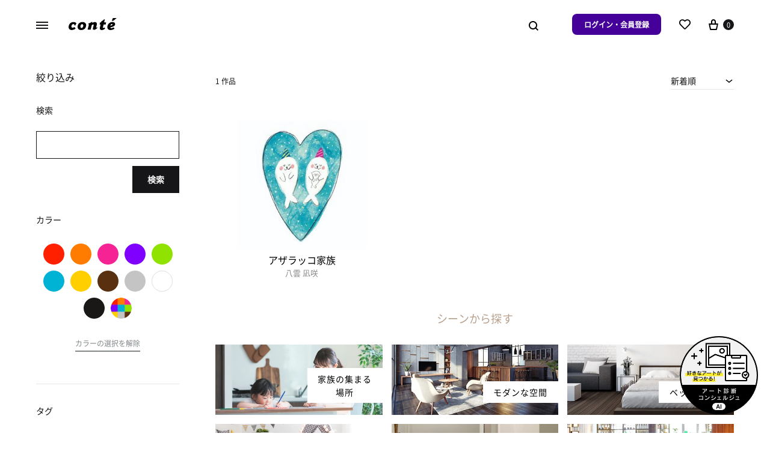

--- FILE ---
content_type: text/html; charset=UTF-8
request_url: https://conte.art/product-tag/%E5%87%BA%E7%94%A3%E7%A5%9D%E3%81%84/
body_size: 40681
content:
<!doctype html>
<html lang="ja">
<head>
	<meta charset="UTF-8">
	<meta name="viewport" content="width=device-width, initial-scale=1">
	<link rel="profile" href="http://gmpg.org/xfn/11">

	<title>出産祝いのアート作品を探す | conte（コンテ） &#8211; アート購入・販売</title>
<meta name='robots' content='max-image-preview:large' />
<script async src="https://s.yimg.jp/images/listing/tool/cv/ytag.js"></script><script>window.yjDataLayer = window.yjDataLayer || [];
function ytag() { yjDataLayer.push(arguments); }
ytag({"type":"ycl_cookie"});</script><link rel='dns-prefetch' href='//www.googletagmanager.com' />
<link rel='dns-prefetch' href='//s.yimg.jp' />
<link rel='dns-prefetch' href='//s.w.org' />
<link rel='dns-prefetch' href='//d2g2i9gj68att6.cloudfront.net' />
<link rel='dns-prefetch' href='//m.stripe.com' />
<link rel='dns-prefetch' href='//fonts.googleapis.com' />
<link rel='dns-prefetch' href='//fonts.gstatic.com' />
<link rel='preconnect' href='//d2g2i9gj68att6.cloudfront.net' />
<link rel='preconnect' href='//m.stripe.com' />
<link rel='preconnect' href='//fonts.googleapis.com' />
<link rel='preconnect' href='//fonts.gstatic.com' />
		<script type="text/javascript">
			window._wpemojiSettings = {"baseUrl":"https:\/\/s.w.org\/images\/core\/emoji\/13.1.0\/72x72\/","ext":".png","svgUrl":"https:\/\/s.w.org\/images\/core\/emoji\/13.1.0\/svg\/","svgExt":".svg","source":{"concatemoji":"https:\/\/d2g2i9gj68att6.cloudfront.net\/wp-includes\/js\/wp-emoji-release.min.js?ver=5.8.9"}};
			!function(e,a,t){var n,r,o,i=a.createElement("canvas"),p=i.getContext&&i.getContext("2d");function s(e,t){var a=String.fromCharCode;p.clearRect(0,0,i.width,i.height),p.fillText(a.apply(this,e),0,0);e=i.toDataURL();return p.clearRect(0,0,i.width,i.height),p.fillText(a.apply(this,t),0,0),e===i.toDataURL()}function c(e){var t=a.createElement("script");t.src=e,t.defer=t.type="text/javascript",a.getElementsByTagName("head")[0].appendChild(t)}for(o=Array("flag","emoji"),t.supports={everything:!0,everythingExceptFlag:!0},r=0;r<o.length;r++)t.supports[o[r]]=function(e){if(!p||!p.fillText)return!1;switch(p.textBaseline="top",p.font="600 32px Arial",e){case"flag":return s([127987,65039,8205,9895,65039],[127987,65039,8203,9895,65039])?!1:!s([55356,56826,55356,56819],[55356,56826,8203,55356,56819])&&!s([55356,57332,56128,56423,56128,56418,56128,56421,56128,56430,56128,56423,56128,56447],[55356,57332,8203,56128,56423,8203,56128,56418,8203,56128,56421,8203,56128,56430,8203,56128,56423,8203,56128,56447]);case"emoji":return!s([10084,65039,8205,55357,56613],[10084,65039,8203,55357,56613])}return!1}(o[r]),t.supports.everything=t.supports.everything&&t.supports[o[r]],"flag"!==o[r]&&(t.supports.everythingExceptFlag=t.supports.everythingExceptFlag&&t.supports[o[r]]);t.supports.everythingExceptFlag=t.supports.everythingExceptFlag&&!t.supports.flag,t.DOMReady=!1,t.readyCallback=function(){t.DOMReady=!0},t.supports.everything||(n=function(){t.readyCallback()},a.addEventListener?(a.addEventListener("DOMContentLoaded",n,!1),e.addEventListener("load",n,!1)):(e.attachEvent("onload",n),a.attachEvent("onreadystatechange",function(){"complete"===a.readyState&&t.readyCallback()})),(n=t.source||{}).concatemoji?c(n.concatemoji):n.wpemoji&&n.twemoji&&(c(n.twemoji),c(n.wpemoji)))}(window,document,window._wpemojiSettings);
		</script>
		<style type="text/css">
img.wp-smiley,
img.emoji {
	display: inline !important;
	border: none !important;
	box-shadow: none !important;
	height: 1em !important;
	width: 1em !important;
	margin: 0 .07em !important;
	vertical-align: -0.1em !important;
	background: none !important;
	padding: 0 !important;
}
</style>
	<style id='wp-block-library-inline-css' type='text/css'>
:root{--wp-admin-theme-color:#007cba;--wp-admin-theme-color-darker-10:#006ba1;--wp-admin-theme-color-darker-20:#005a87;--wp-admin-border-width-focus:2px}@media (-webkit-min-device-pixel-ratio:2),(min-resolution:192dpi){:root{--wp-admin-border-width-focus:1.5px}}:root .has-pale-pink-background-color{background-color:#f78da7}:root .has-vivid-red-background-color{background-color:#cf2e2e}:root .has-luminous-vivid-orange-background-color{background-color:#ff6900}:root .has-luminous-vivid-amber-background-color{background-color:#fcb900}:root .has-light-green-cyan-background-color{background-color:#7bdcb5}:root .has-vivid-green-cyan-background-color{background-color:#00d084}:root .has-pale-cyan-blue-background-color{background-color:#8ed1fc}:root .has-vivid-cyan-blue-background-color{background-color:#0693e3}:root .has-vivid-purple-background-color{background-color:#9b51e0}:root .has-white-background-color{background-color:#fff}:root .has-very-light-gray-background-color{background-color:#eee}:root .has-cyan-bluish-gray-background-color{background-color:#abb8c3}:root .has-very-dark-gray-background-color{background-color:#313131}:root .has-black-background-color{background-color:#000}:root .has-pale-pink-color{color:#f78da7}:root .has-vivid-red-color{color:#cf2e2e}:root .has-luminous-vivid-orange-color{color:#ff6900}:root .has-luminous-vivid-amber-color{color:#fcb900}:root .has-light-green-cyan-color{color:#7bdcb5}:root .has-vivid-green-cyan-color{color:#00d084}:root .has-pale-cyan-blue-color{color:#8ed1fc}:root .has-vivid-cyan-blue-color{color:#0693e3}:root .has-vivid-purple-color{color:#9b51e0}:root .has-white-color{color:#fff}:root .has-very-light-gray-color{color:#eee}:root .has-cyan-bluish-gray-color{color:#abb8c3}:root .has-very-dark-gray-color{color:#313131}:root .has-black-color{color:#000}:root .has-vivid-cyan-blue-to-vivid-purple-gradient-background{background:linear-gradient(135deg,#0693e3,#9b51e0)}:root .has-vivid-green-cyan-to-vivid-cyan-blue-gradient-background{background:linear-gradient(135deg,#00d084,#0693e3)}:root .has-light-green-cyan-to-vivid-green-cyan-gradient-background{background:linear-gradient(135deg,#7adcb4,#00d082)}:root .has-luminous-vivid-amber-to-luminous-vivid-orange-gradient-background{background:linear-gradient(135deg,#fcb900,#ff6900)}:root .has-luminous-vivid-orange-to-vivid-red-gradient-background{background:linear-gradient(135deg,#ff6900,#cf2e2e)}:root .has-very-light-gray-to-cyan-bluish-gray-gradient-background{background:linear-gradient(135deg,#eee,#a9b8c3)}:root .has-cool-to-warm-spectrum-gradient-background{background:linear-gradient(135deg,#4aeadc,#9778d1 20%,#cf2aba 40%,#ee2c82 60%,#fb6962 80%,#fef84c)}:root .has-blush-light-purple-gradient-background{background:linear-gradient(135deg,#ffceec,#9896f0)}:root .has-blush-bordeaux-gradient-background{background:linear-gradient(135deg,#fecda5,#fe2d2d 50%,#6b003e)}:root .has-purple-crush-gradient-background{background:linear-gradient(135deg,#34e2e4,#4721fb 50%,#ab1dfe)}:root .has-luminous-dusk-gradient-background{background:linear-gradient(135deg,#ffcb70,#c751c0 50%,#4158d0)}:root .has-hazy-dawn-gradient-background{background:linear-gradient(135deg,#faaca8,#dad0ec)}:root .has-pale-ocean-gradient-background{background:linear-gradient(135deg,#fff5cb,#b6e3d4 50%,#33a7b5)}:root .has-electric-grass-gradient-background{background:linear-gradient(135deg,#caf880,#71ce7e)}:root .has-subdued-olive-gradient-background{background:linear-gradient(135deg,#fafae1,#67a671)}:root .has-atomic-cream-gradient-background{background:linear-gradient(135deg,#fdd79a,#004a59)}:root .has-nightshade-gradient-background{background:linear-gradient(135deg,#330968,#31cdcf)}:root .has-midnight-gradient-background{background:linear-gradient(135deg,#020381,#2874fc)}.has-small-font-size{font-size:.8125em}.has-normal-font-size,.has-regular-font-size{font-size:1em}.has-medium-font-size{font-size:1.25em}.has-large-font-size{font-size:2.25em}.has-huge-font-size,.has-larger-font-size{font-size:2.625em}.has-text-align-center{text-align:center}.has-text-align-left{text-align:left}.has-text-align-right{text-align:right}#end-resizable-editor-section{display:none}.aligncenter{clear:both}.items-justified-left{justify-content:flex-start}.items-justified-center{justify-content:center}.items-justified-right{justify-content:flex-end}.items-justified-space-between{justify-content:space-between}.screen-reader-text{border:0;clip:rect(1px,1px,1px,1px);-webkit-clip-path:inset(50%);clip-path:inset(50%);height:1px;margin:-1px;overflow:hidden;padding:0;position:absolute;width:1px;word-wrap:normal!important}.screen-reader-text:focus{background-color:#ddd;clip:auto!important;-webkit-clip-path:none;clip-path:none;color:#444;display:block;font-size:1em;height:auto;left:5px;line-height:normal;padding:15px 23px 14px;text-decoration:none;top:5px;width:auto;z-index:100000}
</style>
<style id='wp-block-library-theme-inline-css' type='text/css'>
#start-resizable-editor-section{display:none}.wp-block-audio figcaption{color:#555;font-size:13px;text-align:center}.is-dark-theme .wp-block-audio figcaption{color:hsla(0,0%,100%,.65)}.wp-block-code{font-family:Menlo,Consolas,monaco,monospace;color:#1e1e1e;padding:.8em 1em;border:1px solid #ddd;border-radius:4px}.wp-block-embed figcaption{color:#555;font-size:13px;text-align:center}.is-dark-theme .wp-block-embed figcaption{color:hsla(0,0%,100%,.65)}.blocks-gallery-caption{color:#555;font-size:13px;text-align:center}.is-dark-theme .blocks-gallery-caption{color:hsla(0,0%,100%,.65)}.wp-block-image figcaption{color:#555;font-size:13px;text-align:center}.is-dark-theme .wp-block-image figcaption{color:hsla(0,0%,100%,.65)}.wp-block-pullquote{border-top:4px solid;border-bottom:4px solid;margin-bottom:1.75em;color:currentColor}.wp-block-pullquote__citation,.wp-block-pullquote cite,.wp-block-pullquote footer{color:currentColor;text-transform:uppercase;font-size:.8125em;font-style:normal}.wp-block-quote{border-left:.25em solid;margin:0 0 1.75em;padding-left:1em}.wp-block-quote cite,.wp-block-quote footer{color:currentColor;font-size:.8125em;position:relative;font-style:normal}.wp-block-quote.has-text-align-right{border-left:none;border-right:.25em solid;padding-left:0;padding-right:1em}.wp-block-quote.has-text-align-center{border:none;padding-left:0}.wp-block-quote.is-large,.wp-block-quote.is-style-large{border:none}.wp-block-search .wp-block-search__label{font-weight:700}.wp-block-group.has-background{padding:1.25em 2.375em;margin-top:0;margin-bottom:0}.wp-block-separator{border:none;border-bottom:2px solid;margin-left:auto;margin-right:auto;opacity:.4}.wp-block-separator:not(.is-style-wide):not(.is-style-dots){width:100px}.wp-block-separator.has-background:not(.is-style-dots){border-bottom:none;height:1px}.wp-block-separator.has-background:not(.is-style-wide):not(.is-style-dots){height:2px}.wp-block-table thead{border-bottom:3px solid}.wp-block-table tfoot{border-top:3px solid}.wp-block-table td,.wp-block-table th{padding:.5em;border:1px solid;word-break:normal}.wp-block-table figcaption{color:#555;font-size:13px;text-align:center}.is-dark-theme .wp-block-table figcaption{color:hsla(0,0%,100%,.65)}.wp-block-video figcaption{color:#555;font-size:13px;text-align:center}.is-dark-theme .wp-block-video figcaption{color:hsla(0,0%,100%,.65)}.wp-block-template-part.has-background{padding:1.25em 2.375em;margin-top:0;margin-bottom:0}#end-resizable-editor-section{display:none}
</style>
<style id='woocommerce-inline-inline-css' type='text/css'>
.woocommerce form .form-row .required { visibility: visible; }
</style>
<link rel="preload" href="https://d2g2i9gj68att6.cloudfront.net/content/themes/konte/css/animate.css?ver=3.5.2" as="style" onload="this.onload=null;this.rel='stylesheet'" data-handle="animate" media="all" />
<noscript>
	<link rel='stylesheet' id='animate-css'  href='https://d2g2i9gj68att6.cloudfront.net/content/themes/konte/css/animate.css?ver=3.5.2' type='text/css' media='all' />

</noscript><link rel="preload" href="https://d2g2i9gj68att6.cloudfront.net/content/themes/konte/css/font-awesome.min.css?ver=4.7.0" as="style" onload="this.onload=null;this.rel='stylesheet'" data-handle="font-awesome" media="all" />
<noscript>
	<link rel='stylesheet' id='font-awesome-css'  href='https://d2g2i9gj68att6.cloudfront.net/content/themes/konte/css/font-awesome.min.css?ver=4.7.0' type='text/css' media='all' />

</noscript><link rel="preload" href="https://d2g2i9gj68att6.cloudfront.net/content/themes/konte/css/bootstrap.css?ver=3.3.7" as="style" onload="this.onload=null;this.rel='stylesheet'" data-handle="bootstrap-grid" media="all" />
<noscript>
	<link rel='stylesheet' id='bootstrap-grid-css'  href='https://d2g2i9gj68att6.cloudfront.net/content/themes/konte/css/bootstrap.css?ver=3.3.7' type='text/css' media='all' />

</noscript><link rel='stylesheet' id='konte-css'  href='https://d2g2i9gj68att6.cloudfront.net/content/themes/konte/style.css?ver=5.8.9' type='text/css' media='all' />
<style id='konte-inline-css' type='text/css'>
body, .block-editor .editor-styles-wrapper{font-size: 16px;}.topbar {height: 40px}.header-main, .header-v10 .site-branding { height: 80px; }.header-bottom { height: 90px; }.header-mobile {height: 60px}.logo img {width: 80px;}.logo svg {width: 80px;height: auto;}
</style>
<link rel="preload" href="https://d2g2i9gj68att6.cloudfront.net/content/themes/conte/public/css/chat.css?231016130923" as="style" onload="this.onload=null;this.rel='stylesheet'" data-handle="conte_chat" media="all" />
<noscript>
	<link rel='stylesheet' id='conte_chat-css'  href='https://d2g2i9gj68att6.cloudfront.net/content/themes/conte/public/css/chat.css?231016130923' type='text/css' media='all' />

</noscript><link rel="preload" href="https://d2g2i9gj68att6.cloudfront.net/content/themes/conte/assets/paginationjs-master/dist/pagination.css" as="style" onload="this.onload=null;this.rel='stylesheet'" data-handle="paginationcss" media="all" />
<noscript>
	<link rel='stylesheet' id='paginationcss-css'  href='https://d2g2i9gj68att6.cloudfront.net/content/themes/conte/assets/paginationjs-master/dist/pagination.css' type='text/css' media='all' />

</noscript><link rel="preload" href="https://d2g2i9gj68att6.cloudfront.net/content/themes/conte/assets/fontawesome/css/all.min.css?ver=5.8.9" as="style" onload="this.onload=null;this.rel='stylesheet'" data-handle="fontawesome" media="all" />
<noscript>
	<link rel='stylesheet' id='fontawesome-css'  href='https://d2g2i9gj68att6.cloudfront.net/content/themes/conte/assets/fontawesome/css/all.min.css?ver=5.8.9' type='text/css' media='all' />

</noscript><link rel="preload" href="https://d2g2i9gj68att6.cloudfront.net/content/themes/conte/public/css/mobile-to-pc.css?231016130923" as="style" onload="this.onload=null;this.rel='stylesheet'" data-handle="konte-mobile-to-pc" media="all" />
<noscript>
	<link rel='stylesheet' id='konte-mobile-to-pc-css'  href='https://d2g2i9gj68att6.cloudfront.net/content/themes/conte/public/css/mobile-to-pc.css?231016130923' type='text/css' media='all' />

</noscript><link rel="preload" href="https://d2g2i9gj68att6.cloudfront.net/content/themes/conte/style.css?231016130923" as="style" onload="this.onload=null;this.rel='stylesheet'" data-handle="konte-child" media="all" />
<noscript>
	<link rel='stylesheet' id='konte-child-css'  href='https://d2g2i9gj68att6.cloudfront.net/content/themes/conte/style.css?231016130923' type='text/css' media='all' />

</noscript><link rel='stylesheet' id='conte-custom-common-page-css-css'  href='https://d2g2i9gj68att6.cloudfront.net/content/themes/conte/public/css/common.css?240111044449&#038;ver=5.8.9' type='text/css' media='all' />
<link rel='stylesheet' id='conte-custom-shop-page-css-css'  href='https://d2g2i9gj68att6.cloudfront.net/content/themes/conte/public/css/shop.css?231016130923&#038;ver=5.8.9' type='text/css' media='all' />
<link rel="preload" href="https://d2g2i9gj68att6.cloudfront.net/content/plugins/woocommerce/assets/css/select2.css?ver=5.4.4" as="style" onload="this.onload=null;this.rel='stylesheet'" data-handle="select2" media="all" />
<noscript>
	<link rel='stylesheet' id='select2-css'  href='https://d2g2i9gj68att6.cloudfront.net/content/plugins/woocommerce/assets/css/select2.css?ver=5.4.4' type='text/css' media='all' />

</noscript><link rel="preload" href="https://d2g2i9gj68att6.cloudfront.net/content/themes/konte/woocommerce.css?ver=5.8.9" as="style" onload="this.onload=null;this.rel='stylesheet'" data-handle="konte-woocommerce" media="all" />
<noscript>
	<link rel='stylesheet' id='konte-woocommerce-css'  href='https://d2g2i9gj68att6.cloudfront.net/content/themes/konte/woocommerce.css?ver=5.8.9' type='text/css' media='all' />

</noscript><style id='konte-woocommerce-inline-css' type='text/css'>
.woocommerce-badge.onsale {background-color: #3ee590}.woocommerce-badge.new {background-color: #ffb453}.woocommerce-badge.featured {background-color: #ff736c}.woocommerce-badge.sold-out {background-color: #838889}@media (max-width: 767px) { .cart-panel .panel { width: 89%; } }
</style>
<script type="text/template" id="tmpl-variation-template">
	<div class="woocommerce-variation-description">{{{ data.variation.variation_description }}}</div>
	<div class="woocommerce-variation-price">{{{ data.variation.price_html }}}</div>
	<div class="woocommerce-variation-availability">{{{ data.variation.availability_html }}}</div>
</script>
<script type="text/template" id="tmpl-unavailable-variation-template">
	<p>この商品は対応しておりません。異なる組み合わせを選択してください。</p>
</script>
<script type='text/javascript' src='https://d2g2i9gj68att6.cloudfront.net/wp-includes/js/jquery/jquery.min.js?ver=3.6.0' id='jquery-core-js'></script>
<script type='text/javascript' src='https://d2g2i9gj68att6.cloudfront.net/wp-includes/js/jquery/jquery-migrate.min.js?ver=3.3.2' id='jquery-migrate-js'></script>
<script type='text/javascript' src='https://d2g2i9gj68att6.cloudfront.net/content/plugins/woocommerce/assets/js/jquery-blockui/jquery.blockUI.min.js?ver=2.70' id='jquery-blockui-js'></script>
<script type='text/javascript' id='wc-add-to-cart-js-extra'>
/* <![CDATA[ */
var wc_add_to_cart_params = {"ajax_url":"\/wp-admin\/admin-ajax.php","wc_ajax_url":"\/?wc-ajax=%%endpoint%%","i18n_view_cart":"\u304a\u8cb7\u3044\u7269\u30ab\u30b4\u3092\u8868\u793a","cart_url":"https:\/\/conte.art\/cart\/","is_cart":"","cart_redirect_after_add":"yes"};
/* ]]> */
</script>
<script type='text/javascript' src='https://d2g2i9gj68att6.cloudfront.net/content/plugins/woocommerce/assets/js/frontend/add-to-cart.min.js?ver=5.4.4' id='wc-add-to-cart-js'></script>
<script type='text/javascript' src='https://d2g2i9gj68att6.cloudfront.net/content/plugins/js_composer/assets/js/vendors/woocommerce-add-to-cart.js?ver=6.5.0' id='vc_woocommerce-add-to-cart-js-js'></script>

<!-- Google アナリティクス スニペット (Site Kit が追加) -->
<script type='text/javascript' src='https://www.googletagmanager.com/gtag/js?id=UA-199314534-1' id='google_gtagjs-js' async></script>
<script type='text/javascript' id='google_gtagjs-js-after'>
window.dataLayer = window.dataLayer || [];function gtag(){dataLayer.push(arguments);}
gtag('set', 'linker', {"domains":["conte.art"]} );
gtag("js", new Date());
gtag("set", "developer_id.dZTNiMT", true);
gtag("config", "UA-199314534-1", {"anonymize_ip":true});
gtag("config", "G-K4L79N8JKH");
</script>

<!-- (ここまで) Google アナリティクス スニペット (Site Kit が追加) -->
<script type='text/javascript' src='https://d2g2i9gj68att6.cloudfront.net/content/themes/conte/js/chat.js?231016130923' id='conte_chat-js'></script>
<script type='text/javascript' src='https://d2g2i9gj68att6.cloudfront.net/content/themes/conte/js/conte.js?231016130923' id='conte-js-js'></script>
<script type='text/javascript' src='https://d2g2i9gj68att6.cloudfront.net/content/themes/conte/js/art_list.js?231016130923' id='conte-custom-art-list-js-js'></script>
<script type='text/javascript' src='https://d2g2i9gj68att6.cloudfront.net/content/themes/conte/js/art_list_pagination.js?231016130923' id='conte-custom-art-list-pagination-js-js'></script>
<script type='text/javascript' src='https://d2g2i9gj68att6.cloudfront.net/content/themes/conte/public/js/shop/appview.js?1769356060' id='conte-custom-page-js-js'></script>
<link rel="https://api.w.org/" href="https://conte.art/wp-json/" /><link rel="alternate" type="application/json" href="https://conte.art/wp-json/wp/v2/product_tag/2734" /><meta name="generator" content="Site Kit by Google 1.93.0" /><link rel="preconnect" href="https://fonts.googleapis.com"><link rel="preconnect" href="https://fonts.gstatic.com" crossorigin><link href="https://fonts.googleapis.com/css2?family=Poppins:wght@400;700&display=swap" rel="stylesheet">
<meta content="出産祝いに関するアート作品1点が全て5000円から購入できる販売サイトです。conteでは、プレミアムな額装込みのプリント作品セットをお届けします。" name="description">
<meta content="出産祝いのアート作品を探す | conte（コンテ） - アート購入・販売" property="og:title">
<meta content="出産祝いに関するアート作品1点が全て5000円から購入できる販売サイトです。conteでは、プレミアムな額装込みのプリント作品セットをお届けします。" property="og:description">
<meta content="https://conte.art/content/uploads/2021/06/ogp_img.png" property="og:image">
<meta content="出産祝いのアート作品を探す | conte（コンテ） - アート購入・販売" property="twitter:title">
<meta content="出産祝いに関するアート作品1点が全て5000円から購入できる販売サイトです。conteでは、プレミアムな額装込みのプリント作品セットをお届けします。" property="twitter:description">
<meta content="https://conte.art/content/uploads/2021/05/アセット-5.png" property="twitter:image">
<meta property="og:url" content="https://conte.art/product-tag/%e5%87%ba%e7%94%a3%e7%a5%9d%e3%81%84/">
<meta property="og:type" content="website">
<link rel="canonical" href="https://conte.art/product-tag/%e5%87%ba%e7%94%a3%e7%a5%9d%e3%81%84/">
<meta content="summary" name="twitter:card">
<meta name="twitter:site" content="@conte_art_offl">
	<noscript><style>.woocommerce-product-gallery{ opacity: 1 !important; }</style></noscript>
	<meta name="google-site-verification" content="cSWqhJhIf6RnidBhKycnE0dOsvQvoVy4lPNB1klXMfk">
<!-- Google AdSense スニペット (Site Kit が追加) -->
<meta name="google-adsense-platform-account" content="ca-host-pub-2644536267352236">
<meta name="google-adsense-platform-domain" content="sitekit.withgoogle.com">
<!-- (ここまで) Google AdSense スニペット (Site Kit が追加) -->

<!-- Google タグ マネージャー スニペット (Site Kit が追加) -->
<script type="text/javascript">
			( function( w, d, s, l, i ) {
				w[l] = w[l] || [];
				w[l].push( {'gtm.start': new Date().getTime(), event: 'gtm.js'} );
				var f = d.getElementsByTagName( s )[0],
					j = d.createElement( s ), dl = l != 'dataLayer' ? '&l=' + l : '';
				j.async = true;
				j.src = 'https://www.googletagmanager.com/gtm.js?id=' + i + dl;
				f.parentNode.insertBefore( j, f );
			} )( window, document, 'script', 'dataLayer', 'GTM-P9FMSXQ' );
			
</script>

<!-- (ここまで) Google タグ マネージャー スニペット (Site Kit が追加) -->
<link rel="icon" href="https://d2g2i9gj68att6.cloudfront.net/content/uploads/2021/03/cropped-favicon-32x32.png" sizes="32x32" />
<link rel="icon" href="https://d2g2i9gj68att6.cloudfront.net/content/uploads/2021/03/cropped-favicon-192x192.png" sizes="192x192" />
<link rel="apple-touch-icon" href="https://d2g2i9gj68att6.cloudfront.net/content/uploads/2021/03/cropped-favicon-180x180.png" />
<meta name="msapplication-TileImage" content="https://d2g2i9gj68att6.cloudfront.net/content/uploads/2021/03/cropped-favicon-270x270.png" />
		<style type="text/css" id="wp-custom-css">
			*{
	margin:0;
	padding:0;
	/*
	 * 
	 * font-family: Poppins, 'Noto Sans JP';
	*/
}
.grecaptcha-badge { visibility: hidden; }
.entry-header .entry-thumbnail:after {
    height: 0;
}
.entry-header .entry-thumbnail + .post-info {
    margin-top: 0;
}
.comments-link{
	display:none;
}
.hamburger-navigation .menu > li > ul.open {
  z-index:10; 
	position: unset;
	padding: 0;
	margin-top: 0.5em;
}
.konte-promotion.layout-inline .konte-promotion__text {
    display: block;
    margin-bottom: 0px;
    font-weight: 700;
}
/* .campaign-bar__campaigns{
	   margin-bottom:10px;
} */

a.konte-button.button-underline.underline-full.small{
	font-size:14px;
}
.widget{
	border:none;
}
.widget h3::after {
    content: "";
    border-bottom: 2px solid #000;
    position: absolute;
    bottom: 0;
    width: 61.8%;
    left: 0;
}
.widget h3{
    display: inline-block;
    position: relative;
    padding-bottom:5px;
    margin-bottom:10px
}
.menu > li > a{
	font-family: 'Poppins', 'NotoJP';
	letter-spacing: 0.5px;
}
.font-poppins{
	font-family: 'Poppins', 'NotoJP';
}		</style>
		<script>
        var woocs_is_mobile = 0;
        var woocs_special_ajax_mode = 0;
        var woocs_drop_down_view = "ddslick";
        var woocs_current_currency = {"name":"USD","rate":0.0090909090909,"symbol":"&#36;","position":"left","is_etalon":0,"hide_cents":0,"hide_on_front":0,"rate_plus":"","decimals":2,"separators":"0","description":"","flag":"https:\/\/conte.art\/wp-content\/plugins\/woocommerce-currency-switcher\/img\/no_flag.png"};
        var woocs_default_currency = {"name":"JPY","rate":1,"symbol":"\u5186","position":"right","is_etalon":1,"hide_cents":0,"hide_on_front":0,"rate_plus":"","decimals":0,"separators":"0","description":"","flag":"https:\/\/conte.art\/wp-content\/plugins\/woocommerce-currency-switcher\/img\/no_flag.png"};
        var woocs_redraw_cart = 1;
        var woocs_array_of_get = '{}';
        
        woocs_array_no_cents = '["JPY","TWD"]';

        var woocs_ajaxurl = "https://conte.art/wp-admin/admin-ajax.php";
        var woocs_lang_loading = "loading";
        var woocs_shop_is_cached =0;
        </script><style id="kirki-inline-styles"></style><noscript><style> .wpb_animate_when_almost_visible { opacity: 1; }</style></noscript><!-- WooCommerce Google Analytics Integration -->
		<script type='text/javascript'>
			var gaProperty = 'UA-199314534-1';
			var disableStr = 'ga-disable-' + gaProperty;
			if ( document.cookie.indexOf( disableStr + '=true' ) > -1 ) {
				window[disableStr] = true;
			}
			function gaOptout() {
				document.cookie = disableStr + '=true; expires=Thu, 31 Dec 2099 23:59:59 UTC; path=/';
				window[disableStr] = true;
			}
		</script><script async src="https://www.googletagmanager.com/gtag/js?id=UA-199314534-1"></script>
		<script>
		window.dataLayer = window.dataLayer || [];
		function gtag(){dataLayer.push(arguments);}
		gtag('js', new Date());
		gtag('set', 'developer_id.dOGY3NW', true);

		gtag('config', 'UA-199314534-1', {
			'allow_google_signals': true,
			'link_attribution': false,
			'anonymize_ip': true,
			'linker':{
				'domains': [],
				'allow_incoming': false,
			},
			'custom_map': {
				'dimension1': 'logged_in'
			},
			'logged_in': 'no'
		} );

		
		</script>
		
		<!-- /WooCommerce Google Analytics Integration --></head>

<body class="archive tax-product_tag term-2734 wp-embed-responsive theme-konte woocommerce woocommerce-page woocommerce-no-js no-top-spacing no-bottom-spacing sidebar-left hfeed wpb-js-composer js-comp-ver-6.5.0 vc_responsive woocommerce-active woocommerce-archive shop-layout-standard woocommerce-nav-numeric currency-usd">

		<!-- Google タグ マネージャー (noscript) スニペット (Site Kit が追加) -->
		<noscript>
			<iframe src="https://www.googletagmanager.com/ns.html?id=GTM-P9FMSXQ" height="0" width="0" style="display:none;visibility:hidden"></iframe>
		</noscript>
		<!-- (ここまで) Google タグ マネージャー (noscript) スニペット (Site Kit が追加) -->
		
<div id="svg-defs" class="svg-defs hidden"><svg xmlns="http://www.w3.org/2000/svg" xmlns:xlink="http://www.w3.org/1999/xlink"><symbol viewBox="0 0 24 24" id="account" xmlns="http://www.w3.org/2000/svg"><path d="M12 12c-2.5 0-4-1.5-4-4 0-2.39 1.61-4 4-4s4 1.61 4 4c0 2.5-1.5 4-4 4zm0-6c-.6 0-2 .19-2 2 0 1.42.58 2 2 2s2-.58 2-2c0-1.81-1.4-2-2-2zM18 20H6c-.55 0-1-.45-1-1 0-4.21 2.09-6 7-6s7 1.79 7 6c0 .55-.45 1-1 1zM7.04 18h9.92c-.17-1.76-1.04-3-4.96-3s-4.79 1.24-4.96 3z"/><path fill="none" d="M0 0h24v24H0z"/></symbol><symbol viewBox="2 2 10 10" id="arrow-breadcrumb" xmlns="http://www.w3.org/2000/svg"><path d="M9.156 7l-2.5 3.125-.669-.536L8.058 7 5.987 4.411l.669-.536z"/><path fill="none" d="M2 2h10v10H2z"/></symbol><symbol viewBox="0 0 32 32" id="arrow-down" xmlns="http://www.w3.org/2000/svg"><path fill="none" d="M0 0h32v32H0z"/><path d="M17 18V4h-2v14H9l7 10 7-10h-6zm-1.04 6.512L12.841 20H19.079l-3.119 4.512z"/></symbol><symbol viewBox="0 0 14 14" id="arrow-dropdown" xmlns="http://www.w3.org/2000/svg"><path d="M7 10.773L1.531 6.398l.938-1.171L7 8.851l4.531-3.624.938 1.171z"/><path fill="none" d="M0 0h14v14H0z"/></symbol><symbol viewBox="0 0 32 32" id="arrow-left" xmlns="http://www.w3.org/2000/svg"><path fill="none" d="M0 0h32v32H0z"/><path d="M14 17h14v-2H14V9L4 16l10 7v-6zm-6.512-1.04L12 12.841V19.079L7.488 15.96z"/></symbol><symbol viewBox="0 0 24 24" id="cart" xmlns="http://www.w3.org/2000/svg"><path fill="none" d="M0 0h24v24H0z"/><path d="M19 10h-3V7c0-2.206-1.794-4-4-4S8 4.794 8 7v3H5c-.55 0-.908.441-.797.979l1.879 9.042c.112.538.654.979 1.204.979h9.429c.55 0 1.092-.441 1.203-.979l1.879-9.042C19.908 10.441 19.55 10 19 10zm-9-3c0-1.103.897-2 2-2s2 .897 2 2v3h-4V7zm6.087 12H7.913l-1.455-7h11.313l-1.684 7z"/></symbol><symbol viewBox="0 0 12 12" id="check-checkbox" xmlns="http://www.w3.org/2000/svg"><path d="M4.177 10.543L.434 6.8l1.132-1.132 2.611 2.611 6.258-6.256 1.13 1.132z"/></symbol><symbol viewBox="0 0 24 24" id="close" xmlns="http://www.w3.org/2000/svg"><path fill="none" d="M0 0h24v24H0z"/><path d="M19.778 5.636l-1.414-1.414L12 10.586 5.636 4.222 4.222 5.636 10.586 12l-6.364 6.364 1.414 1.414L12 13.414l6.364 6.364 1.414-1.414L13.414 12z"/></symbol><symbol viewBox="0 0 18 18" id="close-mini" xmlns="http://www.w3.org/2000/svg"><path fill="none" d="M0 0h18v18H0z"/><path d="M11.576 5.576L9 8.152 6.424 5.576l-.848.848L8.152 9l-2.576 2.576.848.848L9 9.848l2.576 2.576.848-.848L9.848 9l2.576-2.576z"/><path d="M9 1a8 8 0 100 16A8 8 0 009 1zm0 15c-3.86 0-7-3.14-7-7s3.14-7 7-7 7 3.14 7 7-3.14 7-7 7z"/></symbol><symbol viewBox="0 0 16 16" id="comment" xmlns="http://www.w3.org/2000/svg"><path fill="none" d="M0 0h16v16H0z"/><path d="M13 3v8.826l-1.849-1.585L10.87 10H3V3h10m1-1H2v9h8.5l3.5 3V2z"/></symbol><symbol viewBox="0 0 40 40" id="error" xmlns="http://www.w3.org/2000/svg"><path d="M20 0C8.972 0 0 8.972 0 20s8.972 20 20 20 20-8.972 20-20S31.028 0 20 0zm0 38c-9.925 0-18-8.075-18-18S10.075 2 20 2s18 8.075 18 18-8.075 18-18 18z"/><path d="M25.293 13.293L20 18.586l-5.293-5.293-1.414 1.414L18.586 20l-5.293 5.293 1.414 1.414L20 21.414l5.293 5.293 1.414-1.414L21.414 20l5.293-5.293z"/></symbol><symbol viewBox="0 0 24 24" id="eye" xmlns="http://www.w3.org/2000/svg"><circle cx="12" cy="12" r="2"/><path d="M16.466 6.748C15.238 5.583 13.619 5 12 5s-3.238.583-4.466 1.748L2 12l5.534 5.252C8.762 18.417 10.381 19 12 19s3.238-.583 4.466-1.748L22 12l-5.534-5.252zm-1.377 9.053C14.274 16.574 13.177 17 12 17s-2.274-.426-3.089-1.199L4.905 12 8.91 8.199C9.726 7.426 10.823 7 12 7s2.274.426 3.089 1.199L19.095 12l-4.006 3.801z"/><path fill="none" d="M0 0h24v24H0z"/></symbol><symbol viewBox="0 0 24 24" id="filter" xmlns="http://www.w3.org/2000/svg"><path fill="none" d="M0 0h24v24H0z"/><path d="M9.859 7A3.991 3.991 0 006 4a4 4 0 000 8c1.862 0 3.412-1.278 3.859-3H22V7H9.859zM6 10a1.994 1.994 0 01-1.723-1C4.106 8.705 4 8.366 4 8s.106-.705.277-1c.347-.595.985-1 1.723-1s1.376.405 1.723 1c.171.295.277.634.277 1s-.106.705-.277 1c-.347.595-.985 1-1.723 1zM13 12a3.991 3.991 0 00-3.859 3H2v2h7.141c.446 1.722 1.997 3 3.859 3s3.412-1.278 3.859-3H22v-2h-5.141A3.991 3.991 0 0013 12zm0 6a1.994 1.994 0 01-1.723-1c-.171-.295-.277-.634-.277-1s.106-.705.277-1c.346-.595.984-1 1.723-1s1.376.405 1.723 1c.171.295.277.634.277 1s-.106.705-.277 1c-.347.595-.985 1-1.723 1z"/></symbol><symbol viewBox="0 0 20 20" id="gallery" xmlns="http://www.w3.org/2000/svg"><path d="M15 13H1V3h14v10zM3 11h10V5H3v6z"/><path d="M19 17H6v-2h11V8h2z"/><path fill="none" d="M0 0h20v20H0z"/></symbol><symbol viewBox="0 0 24 24" id="heart" xmlns="http://www.w3.org/2000/svg"><path d="M16.243 3.843c-1.28 0-2.559.488-3.536 1.464L12 6.015l-.707-.707c-.976-.976-2.256-1.464-3.536-1.464s-2.559.487-3.535 1.464a5 5 0 000 7.071L6.343 14.5l2.121 2.121L12 20.157l3.536-3.536 2.121-2.121 2.121-2.121a5 5 0 00-3.535-8.536z"/><path fill="none" d="M0 0h24v24H0z"/></symbol><symbol viewBox="0 0 24 24" id="heart-o" xmlns="http://www.w3.org/2000/svg"><path d="M16.243 5.843c.801 0 1.555.312 2.121.879a3.003 3.003 0 010 4.243l-2.121 2.121-2.121 2.121L12 17.328l-2.121-2.121-2.121-2.121-2.121-2.121a2.98 2.98 0 01-.879-2.121c0-.801.312-1.555.879-2.121a2.98 2.98 0 012.121-.879c.801 0 1.555.312 2.121.879l.707.707L12 8.843l1.414-1.414.707-.707a2.98 2.98 0 012.122-.879m0-2c-1.28 0-2.559.488-3.536 1.464L12 6.015l-.707-.707c-.976-.976-2.256-1.464-3.536-1.464s-2.559.487-3.535 1.464a5 5 0 000 7.071L6.343 14.5l2.121 2.121L12 20.157l3.536-3.536 2.121-2.121 2.121-2.121a5 5 0 00-3.535-8.536z"/><path fill="none" d="M0 0h24v24H0z"/></symbol><symbol viewBox="0 0 40 40" id="information" xmlns="http://www.w3.org/2000/svg"><path d="M20 40C8.972 40 0 31.028 0 20S8.972 0 20 0s20 8.972 20 20-8.972 20-20 20zm0-38C10.075 2 2 10.075 2 20s8.075 18 18 18 18-8.075 18-18S29.925 2 20 2z"/><path d="M19 16h2v12h-2zM19 12h2v2h-2z"/></symbol><symbol viewBox="0 0 16 16" id="left" xmlns="http://www.w3.org/2000/svg"><path fill="none" d="M0 0h16v16H0z"/><path d="M8.394 13.941L4.073 8l4.321-5.941 1.212.882L5.927 8l3.679 5.059z"/></symbol><symbol viewBox="0 0 24 24" id="menu" xmlns="http://www.w3.org/2000/svg"><path fill="none" d="M0 0h24v24H0z"/><path d="M2 6h20v2H2zM2 16h20v2H2zM2 11h20v2H2z"/></symbol><symbol viewBox="0 0 16 16" id="minus" xmlns="http://www.w3.org/2000/svg"><path fill="none" d="M0 0h16v16H0z"/><path d="M3 7h10v2H3z"/></symbol><symbol viewBox="0 0 16 16" id="plus" xmlns="http://www.w3.org/2000/svg"><path fill="none" d="M0 0h16v16H0z"/><path d="M13 7H9V3H7v4H3v2h4v4h2V9h4z"/></symbol><symbol viewBox="3.5 4.5 16 16" id="plus-mini" xmlns="http://www.w3.org/2000/svg"><path fill="none" d="M3.5 4.5h16v16h-16z"/><path d="M15.5 11.5h-3v-3h-2v3h-3v2h3v3h2v-3h3z"/></symbol><symbol viewBox="0 0 24 24" id="plus-zoom" xmlns="http://www.w3.org/2000/svg"><path fill="none" d="M0 0h24v24H0z"/><path d="M20 11h-7V4h-2v7H4v2h7v7h2v-7h7z"/></symbol><symbol viewBox="0 0 16 16" id="right" xmlns="http://www.w3.org/2000/svg"><path fill="none" d="M0 0h16v16H0z"/><path d="M7.606 13.941L11.927 8 7.606 2.059l-1.212.882L10.073 8l-3.679 5.059z"/></symbol><symbol viewBox="0 0 24 24" id="search" xmlns="http://www.w3.org/2000/svg"><path fill="none" d="M0 0h24v24H0z"/><path d="M20 18.586l-3.402-3.402A6.953 6.953 0 0018 11c0-3.86-3.141-7-7-7-3.86 0-7 3.14-7 7 0 3.859 3.14 7 7 7 1.57 0 3.015-.526 4.184-1.402L18.586 20 20 18.586zM6 11c0-2.757 2.243-5 5-5s5 2.243 5 5-2.243 5-5 5-5-2.243-5-5z"/></symbol><symbol viewBox="0 0 16 16" id="share" xmlns="http://www.w3.org/2000/svg"><path d="M7 2.957V10h1V2.957l1.646 1.647.708-.708L7.5 1.043 4.646 3.896l.708.708z"/><path d="M10 6v1h1v6H4V7h1V6H3v8h9V6z"/><path fill="none" d="M0 0h16v16H0z"/></symbol><symbol viewBox="0 0 24 24" id="shop-bag" xmlns="http://www.w3.org/2000/svg"><path fill="none" d="M0 0h24v24H0z"/><path d="M20.958 19.465l-.906-14.969a1.613 1.613 0 00-1.59-1.492H5.507c-.835 0-1.541.668-1.592 1.492l-.913 14.969c-.05.821.58 1.492 1.408 1.492H19.55a1.39 1.39 0 001.41-1.492zm-15.926-.503L5.884 5h12.2l.845 13.963H5.032z"/><path d="M13.97 6.993v2.52c0 .146-.06.447-.232.734-.286.476-.801.763-1.763.763-.961 0-1.477-.286-1.762-.763a1.594 1.594 0 01-.232-.735V6.993H7.986v2.52c0 .475.127 1.11.516 1.76.649 1.083 1.817 1.732 3.473 1.732 1.657 0 2.825-.65 3.474-1.732a3.473 3.473 0 00.516-1.76v-2.52H13.97z"/></symbol><symbol viewBox="0 0 24 24" id="shop-bag-2" xmlns="http://www.w3.org/2000/svg"><path fill="none" d="M0 0h24v24H0z"/><path d="M18.395 3H4.87a.847.847 0 00-.847.847v16.27c0 .467.378.847.846.847h13.527c.469 0 .848-.38.848-.846V3.847A.848.848 0 0018.395 3zm-.847 16.27H5.715V4.694H17.55V19.27z"/><path d="M11.631 14.657a4.31 4.31 0 004.304-4.304V6.895a.847.847 0 10-1.693 0v3.458a2.615 2.615 0 01-2.611 2.61 2.614 2.614 0 01-2.611-2.61V6.895a.847.847 0 00-1.694 0v3.458a4.311 4.311 0 004.305 4.304z"/></symbol><symbol viewBox="0 0 24 24" id="shop-bag-3" xmlns="http://www.w3.org/2000/svg"><path fill="none" d="M0 0h24v24H0z"/><path d="M18.388 19.768l-.81-12.346a1.071 1.071 0 00-1.069-1.001h-1.384A3.432 3.432 0 0011.696 3a3.432 3.432 0 00-3.428 3.421H6.884c-.565 0-1.032.438-1.07 1.001l-.812 12.392a1.072 1.072 0 001.07 1.141h11.25a1.071 1.071 0 001.066-1.187zM11.696 5.143c.707 0 1.282.573 1.286 1.278h-2.571a1.287 1.287 0 011.285-1.278zm-4.48 13.67l.671-10.25h7.619l.672 10.25H7.215z"/></symbol><symbol viewBox="0 0 24 24" id="shop-bag-4" xmlns="http://www.w3.org/2000/svg"><path fill="none" d="M0 0h24v24H0z"/><path d="M18.633 20.101L18.09 8.143a.818.818 0 00-.817-.78h-2.455V6c0-1.654-1.346-3-3-3s-3 1.346-3 3v1.362H6.364a.818.818 0 00-.818.781l-.545 12.002a.818.818 0 00.817.855H17.82a.818.818 0 00.814-.899zm-8.179-14.1c0-.753.612-1.365 1.364-1.365.752 0 1.364.612 1.364 1.364v1.362h-2.728V6zm-3.78 13.363l.471-10.365h1.673v.818a.818.818 0 001.636 0v-.818h2.728v.818a.818.818 0 001.636 0v-.818h1.673l.47 10.365H6.675z"/></symbol><symbol viewBox="0 0 24 24" id="shop-bag-5" xmlns="http://www.w3.org/2000/svg"><path fill="none" d="M0 0h24v24H0z"/><path d="M19.311 20.091L18.256 8.486a.794.794 0 00-.79-.723h-2.383V5.912A2.915 2.915 0 0012.171 3 2.915 2.915 0 009.26 5.912v1.851H6.877a.794.794 0 00-.79.723l-1.06 11.648a.794.794 0 00.791.866H18.525a.794.794 0 00.786-.909zm-8.463-14.18c0-.729.594-1.323 1.323-1.323.73 0 1.324.594 1.324 1.324v1.851h-2.647V5.912zm-4.16 13.5l.914-10.06h9.138l.915 10.06H6.688z"/><path d="M10.615 10.643a.801.801 0 00-.561-.233.801.801 0 00-.562.233.8.8 0 00-.232.562.8.8 0 00.232.561.801.801 0 00.562.232.8.8 0 00.561-.232.799.799 0 00.233-.561.799.799 0 00-.233-.562zM14.85 10.643a.801.801 0 00-.561-.233.8.8 0 00-.562.233.8.8 0 00-.232.562.8.8 0 00.232.561.8.8 0 00.562.232.8.8 0 00.562-.232.8.8 0 00.232-.561.8.8 0 00-.232-.562z"/></symbol><symbol viewBox="0 0 24 24" id="shop-cart" xmlns="http://www.w3.org/2000/svg"><path fill="none" d="M0 0h24v24H0z"/><path d="M20.347 6.057a.818.818 0 00-.656-.33H7.09l-.222-2A.818.818 0 006.054 3H3.873a.818.818 0 000 1.636h1.45l.22 1.99.003.021.786 7.08a.818.818 0 00.813.728H17.57c.362 0 .68-.238.784-.584l2.122-7.091a.818.818 0 00-.128-.723zm-3.387 6.761H7.878l-.606-5.454h11.32l-1.632 5.454zM8.782 16.09a2.457 2.457 0 00-2.455 2.455A2.457 2.457 0 008.782 21a2.457 2.457 0 002.454-2.455 2.457 2.457 0 00-2.454-2.454zm0 3.274a.82.82 0 010-1.637.82.82 0 010 1.637zM15.273 16.09a2.457 2.457 0 00-2.455 2.455A2.457 2.457 0 0015.273 21a2.457 2.457 0 002.454-2.455 2.457 2.457 0 00-2.454-2.454zm0 3.274a.82.82 0 010-1.637.82.82 0 010 1.637z"/></symbol><symbol viewBox="0 0 24 24" id="socials" xmlns="http://www.w3.org/2000/svg"><path d="M17 13c-1.2 0-2.266.542-3 1.382l-3.091-1.546c.058-.27.091-.549.091-.836 0-.287-.033-.566-.091-.836L14 9.618c.734.84 1.8 1.382 3 1.382 2.206 0 4-1.794 4-4s-1.794-4-4-4-4 1.794-4 4c0 .287.033.566.091.836L10 9.382A3.975 3.975 0 007 8c-2.206 0-4 1.794-4 4s1.794 4 4 4c1.2 0 2.266-.542 3-1.382l3.091 1.546c-.058.27-.091.549-.091.836 0 2.206 1.794 4 4 4s4-1.794 4-4-1.794-4-4-4zm0-8c1.103 0 2 .897 2 2s-.897 2-2 2-2-.897-2-2 .897-2 2-2zM7 14c-1.103 0-2-.897-2-2s.897-2 2-2 2 .897 2 2-.897 2-2 2zm10 5c-1.103 0-2-.897-2-2s.897-2 2-2 2 .897 2 2-.897 2-2 2z"/><path fill="none" d="M0 0h24v24H0z"/></symbol><symbol viewBox="0 0 12 12" id="star" xmlns="http://www.w3.org/2000/svg"><path fill="none" d="M0 0h12v12H0z"/><path d="M6 1l1.18 3.82L11 5 7.91 7.18 9.09 11 6 8.639 2.91 11l1.18-3.82L1 5l3.82-.18z"/></symbol><symbol viewBox="0 0 40 40" id="success" xmlns="http://www.w3.org/2000/svg"><path d="M20 40C8.972 40 0 31.028 0 20S8.972 0 20 0s20 8.972 20 20-8.972 20-20 20zm0-38C10.075 2 2 10.075 2 20s8.075 18 18 18 18-8.075 18-18S29.925 2 20 2z"/><path d="M18 27.414l-6.707-6.707 1.414-1.414L18 24.586l11.293-11.293 1.414 1.414z"/></symbol><symbol viewBox="0 0 20 20" id="video" xmlns="http://www.w3.org/2000/svg"><path fill="none" d="M0 0h20v20H0z"/><path d="M5 4l10 6-10 6z"/></symbol><symbol viewBox="0 0 40 40" id="warning" xmlns="http://www.w3.org/2000/svg"><path d="M20 40C8.972 40 0 31.028 0 20S8.972 0 20 0s20 8.972 20 20-8.972 20-20 20zm0-38C10.075 2 2 10.075 2 20s8.075 18 18 18 18-8.075 18-18S29.925 2 20 2z"/><path d="M19 15h2v6h-2zM19 23h2v2h-2z"/><path d="M26 29H14c-1.673 0-3.016-.648-3.684-1.778s-.589-2.618.218-4.085l6.18-11.238c.825-1.5 1.992-2.325 3.286-2.325s2.461.825 3.285 2.325l6.182 11.238c.807 1.467.886 2.955.218 4.085S27.674 29 26 29zm-6-17.426c-.524 0-1.083.47-1.534 1.289l-6.18 11.238c-.457.831-.548 1.598-.249 2.104.299.505 1.015.795 1.963.795h12c.948 0 1.664-.29 1.963-.796s.209-1.272-.248-2.103l-6.182-11.239c-.451-.818-1.01-1.288-1.533-1.288z"/></symbol></svg>
</div>
<div id="page" class="site">

	
<div id="overlay">
  <div class="cv-spinner">
    <span class="spinner"></span>
  </div>
</div>
	<header id="masthead" class="site-header light text-dark header-prebuild header-v6 transparent-hover header-sticky--normal">

				<div class="header-main header-contents no-center">
			<div class="konte-container-fluid">
									
					<div class="header-left-items header-items ">
						<div class="header-hamburger hamburger-menu" data-target="hamburger-fullscreen">
	<div class="hamburger-box">
		<div class="hamburger-inner"></div>
	</div>
</div>
<div class="site-branding">
	<a href="https://conte.art" class="logo">
					<span class="logo-svg"><svg xmlns="http://www.w3.org/2000/svg" viewBox="0 0 103.24 25.89">.cls-1{fill:#231815;}<g><g><path d="M15.06,22.82a13.71,13.71,0,0,1-8,3c-5.13,0-7-3.11-7-6.58C0,14.84,3.32,8.56,10.65,8.56a9.12,9.12,0,0,1,6.29,2.53l-2.89,5.27-1.3-.58A2.53,2.53,0,0,0,10.15,13C7.76,13,6,15.93,6,18.2a2.6,2.6,0,0,0,2.82,2.64,7.68,7.68,0,0,0,3.86-1.45Z" /><path d="M37.66,15.56c0,1.16-.68,10.26-10.72,10.26-5,0-7.62-2.74-7.62-7S22,8.59,30,8.59C35.32,8.59,37.66,11.88,37.66,15.56ZM25.35,18.49c0,1.84,1,2.89,2.49,2.89,2.6,0,3.72-3.47,3.72-5.2,0-1.92-1.16-3-2.56-3C26.4,13.14,25.35,16.5,25.35,18.49Z" /><path d="M42.5,11.88a29.79,29.79,0,0,0,7.22-3.5h1.45l-.51,2.2c2.31-1.34,3.94-2,5.67-2,2.38,0,4.44,1.37,4.44,4.15a7.52,7.52,0,0,1-.21,1.7l-1.38,5.52a1.54,1.54,0,0,0,0,.37c0,.32.14.46.36.46A2.43,2.43,0,0,0,61,19.83L62.07,21c-1.91,1.84-4.65,4.37-7.4,4.37a2.38,2.38,0,0,1-2.6-2.46,3.72,3.72,0,0,1,.14-1l1.63-6.54a2,2,0,0,0,0-.47,1,1,0,0,0-1.05-1c-.9,0-1.88.72-3.11,1.55L47.3,25H40.77l2.56-9.86a3.81,3.81,0,0,0,.22-1.12c0-.72-.47-.8-1.41-.83Z" /><path d="M70.45,6.9A14.61,14.61,0,0,0,76.05,3h1.77L76.3,9.35h4.3l-1,4.45H75.18l-1.41,5.84a4.93,4.93,0,0,0-.11.84c0,.47.15,1,.73,1a6.28,6.28,0,0,0,2.41-1.23l1.77,2.39c-1.66,1.33-4.36,3.25-7.4,3.25-2.82,0-4.19-1.45-4.19-3.72a6.59,6.59,0,0,1,.26-1.77l1.51-6.57H66.48l1.08-4.45H69.8Z" /><path d="M98.65,23A17.35,17.35,0,0,1,90,25.89c-4.47,0-6.93-2.71-6.93-6.68A11,11,0,0,1,93.92,8.52c3.65,0,6,1.74,6,4.55,0,3.61-3.61,5.74-10.33,7a2.11,2.11,0,0,0,2.31,1.84,10.51,10.51,0,0,0,4.84-1.8Zm-4.4-9.17A1.17,1.17,0,0,0,93,12.78c-1.33,0-2.78,1.34-3.46,3.65C91.54,16.14,94.25,15.46,94.25,13.87ZM95.22,0h8l-7,5.74H92.66Z" /></g></g></svg></span>
			</a>

	<p class="site-title"><a href="https://conte.art/" rel="home">conte（コンテ）</a></p>	<p class="site-description">あなたらしさに寄り添う、暮らしのためのアート</p></div>
					</div>

									
					<div class="header-right-items header-items ">
						<div class="header-search icon">
            <form method="get" action="https://conte.art/">
            <label>
                <span class="svg-icon icon-search size-normal search-icon"><svg role="img"> <use href="#search" xlink:href="#search"></use> </svg></span>                <input type="text" name="s" class="search-field" value=""
                       placeholder="検索" autocomplete="off">
                                    <input type="hidden" name="post_type" value="product">
                            </label>
        </form>

            </div>
<div class="header-account">
    </div>
<div class="header-account">
    <div class="header-myaccount">
        <a href="/my-account/" class="artist-contents">
                            <button type="button" id="header-my-account-btn">ログイン・会員登録</button>
                    </a>
    </div>
</div>
<div class="header-account">
    <a id="header-wishlist-btn" class="header-wishlist-btn" href="/favorites/">
        <svg xmlns="http://www.w3.org/2000/svg" viewBox="0 0 512 512">
            <!-- Font Awesome Free 5.15.2 by @fontawesome - https://fontawesome.com License - https://fontawesome.com/license/free (Icons: CC BY 4.0, Fonts: SIL OFL 1.1, Code: MIT License) -->
            <path d="M458.4 64.3C400.6 15.7 311.3 23 256 79.3 200.7 23 111.4 15.6 53.6 64.3-21.6 127.6-10.6 230.8 43 285.5l175.4 178.7c10 10.2 23.4 15.9 37.6 15.9 14.3 0 27.6-5.6 37.6-15.8L469 285.6c53.5-54.7 64.7-157.9-10.6-221.3zm-23.6 187.5L259.4 430.5c-2.4 2.4-4.4 2.4-6.8 0L77.2 251.8c-36.5-37.2-43.9-107.6 7.3-150.7 38.9-32.7 98.9-27.8 136.5 10.5l35 35.7 35-35.7c37.8-38.5 97.8-43.2 136.5-10.6 51.1 43.1 43.5 113.9 7.3 150.8z"/>
        </svg>
    </a>
</div>
<div class="header-cart">
	<a href="https://conte.art/cart/" data-toggle="link" data-target="cart-panel">
		<span class="svg-icon icon-cart size-normal shopping-cart-icon"><svg role="img"> <use href="#cart" xlink:href="#cart"></use> </svg></span>		<span class="counter cart-counter">0</span>
	</a>
</div>
					</div>

							</div>
		</div>
		
	<div class="header-mobile custom logo-left">
		<div class="konte-container-fluid">
			


<div class="mobile-menu-hamburger">
    <button class="mobile-menu-toggle hamburger-menu" data-toggle="off-canvas" data-target="mobile-menu">
		<span class="hamburger-box">
			<span class="hamburger-inner"></span>
		</span>
    </button>
</div>

    <div class="site-branding">
	<a href="https://conte.art" class="logo">
					<span class="logo-svg"><svg xmlns="http://www.w3.org/2000/svg" viewBox="0 0 103.24 25.89">.cls-1{fill:#231815;}<g><g><path d="M15.06,22.82a13.71,13.71,0,0,1-8,3c-5.13,0-7-3.11-7-6.58C0,14.84,3.32,8.56,10.65,8.56a9.12,9.12,0,0,1,6.29,2.53l-2.89,5.27-1.3-.58A2.53,2.53,0,0,0,10.15,13C7.76,13,6,15.93,6,18.2a2.6,2.6,0,0,0,2.82,2.64,7.68,7.68,0,0,0,3.86-1.45Z" /><path d="M37.66,15.56c0,1.16-.68,10.26-10.72,10.26-5,0-7.62-2.74-7.62-7S22,8.59,30,8.59C35.32,8.59,37.66,11.88,37.66,15.56ZM25.35,18.49c0,1.84,1,2.89,2.49,2.89,2.6,0,3.72-3.47,3.72-5.2,0-1.92-1.16-3-2.56-3C26.4,13.14,25.35,16.5,25.35,18.49Z" /><path d="M42.5,11.88a29.79,29.79,0,0,0,7.22-3.5h1.45l-.51,2.2c2.31-1.34,3.94-2,5.67-2,2.38,0,4.44,1.37,4.44,4.15a7.52,7.52,0,0,1-.21,1.7l-1.38,5.52a1.54,1.54,0,0,0,0,.37c0,.32.14.46.36.46A2.43,2.43,0,0,0,61,19.83L62.07,21c-1.91,1.84-4.65,4.37-7.4,4.37a2.38,2.38,0,0,1-2.6-2.46,3.72,3.72,0,0,1,.14-1l1.63-6.54a2,2,0,0,0,0-.47,1,1,0,0,0-1.05-1c-.9,0-1.88.72-3.11,1.55L47.3,25H40.77l2.56-9.86a3.81,3.81,0,0,0,.22-1.12c0-.72-.47-.8-1.41-.83Z" /><path d="M70.45,6.9A14.61,14.61,0,0,0,76.05,3h1.77L76.3,9.35h4.3l-1,4.45H75.18l-1.41,5.84a4.93,4.93,0,0,0-.11.84c0,.47.15,1,.73,1a6.28,6.28,0,0,0,2.41-1.23l1.77,2.39c-1.66,1.33-4.36,3.25-7.4,3.25-2.82,0-4.19-1.45-4.19-3.72a6.59,6.59,0,0,1,.26-1.77l1.51-6.57H66.48l1.08-4.45H69.8Z" /><path d="M98.65,23A17.35,17.35,0,0,1,90,25.89c-4.47,0-6.93-2.71-6.93-6.68A11,11,0,0,1,93.92,8.52c3.65,0,6,1.74,6,4.55,0,3.61-3.61,5.74-10.33,7a2.11,2.11,0,0,0,2.31,1.84,10.51,10.51,0,0,0,4.84-1.8Zm-4.4-9.17A1.17,1.17,0,0,0,93,12.78c-1.33,0-2.78,1.34-3.46,3.65C91.54,16.14,94.25,15.46,94.25,13.87ZM95.22,0h8l-7,5.74H92.66Z" /></g></g></svg></span>
			</a>

		</div>

<div class="mobile-header-icons">
        <div class="header-myaccount">
        <a href="/my-account/" class="artist-contents">
                            <button type="button" id="header-my-account-btn">ログイン・会員登録</button>
                    </a>
    </div>
    <div class="header-wishlist-btn-area">
        <a id="header-mobile-wishlist-btn" class="header-wishlist-btn" href="/favorites/">
            <svg xmlns="http://www.w3.org/2000/svg" viewBox="0 0 512 512"><!-- Font Awesome Free 5.15.2 by @fontawesome - https://fontawesome.com License - https://fontawesome.com/license/free (Icons: CC BY 4.0, Fonts: SIL OFL 1.1, Code: MIT License) --><path d="M458.4 64.3C400.6 15.7 311.3 23 256 79.3 200.7 23 111.4 15.6 53.6 64.3-21.6 127.6-10.6 230.8 43 285.5l175.4 178.7c10 10.2 23.4 15.9 37.6 15.9 14.3 0 27.6-5.6 37.6-15.8L469 285.6c53.5-54.7 64.7-157.9-10.6-221.3zm-23.6 187.5L259.4 430.5c-2.4 2.4-4.4 2.4-6.8 0L77.2 251.8c-36.5-37.2-43.9-107.6 7.3-150.7 38.9-32.7 98.9-27.8 136.5 10.5l35 35.7 35-35.7c37.8-38.5 97.8-43.2 136.5-10.6 51.1 43.1 43.5 113.9 7.3 150.8z"/></svg>
        </a>
    </div>
    
<div class="header-cart">
	<a href="https://conte.art/cart/" data-toggle="link" data-target="cart-panel">
		<span class="svg-icon icon-cart size-normal shopping-cart-icon"><svg role="img"> <use href="#cart" xlink:href="#cart"></use> </svg></span>		<span class="counter cart-counter">0</span>
	</a>
</div>
</div>
		</div>
	</div>

	
	</header><!-- #masthead -->

	
	<div class="site-header-space">
					<div class="header-main"></div>
		
		
		<div class="header-mobile"></div>
	</div>
	<div id="campaign-bar" class="campaign-bar">
	<div class="konte-container-fluid">
		<div class="campaign-bar__campaigns">
					</div>
	</div>
</div>
	<div id="content" class="site-content">

		
		<div class="site-content-container shop-content-container konte-container g-3column">
    <script>
        let first_data = {"data":{"page_count":1,"count":1,"result":[{"watermark_thumb_url":"https:\/\/d2g2i9gj68att6.cloudfront.net\/content\/uploads\/2023\/04\/13209040776448d55782cff-wm.jpg","watermark_webp_thumb_url":"https:\/\/d2g2i9gj68att6.cloudfront.net\/content\/uploads\/2023\/04\/13209040776448d55782cff-wm.jpg.webp","is_page_top":1,"is_top":false,"thumb_url":"https:\/\/d2g2i9gj68att6.cloudfront.net\/content\/uploads\/2023\/04\/1820630531642e55bf41b8a.jpg","title":"\u30a2\u30b6\u30e9\u30c3\u30b3\u5bb6\u65cf","post_status":null,"post_status_class":null,"post_url":"https:\/\/conte.art\/product\/P1402330273642e55c052d4b\/%E3%82%A2%E3%82%B6%E3%83%A9%E3%83%83%E3%82%B3%E5%AE%B6%E6%97%8F\/","artist_portfolio_url":"\/artist\/U55123573462ee2940d705e\/%E5%85%AB%E9%9B%B2%E5%87%AA%E5%92%B2\/","art_id":"P1402330273642e55c052d4b","is_user_logged_in":false,"is_favorite":false,"artist_name":"\u516b\u96f2 \u51ea\u54b2"}]},"headers":[],"status":200} ;
    </script>
		<div id="primary" class="content-area">
		<main id="main" class="site-main" role="main">
		    <div id="products-not-found-msg-area"><p class="woocommerce-info">
	<span class="svg-icon icon-warning size-normal message-icon"><svg role="img"> <use href="#warning" xlink:href="#warning"></use> </svg></span>	選択した条件に一致する作品は見つかりませんでした。</p>
</div>
    <div class="woocommerce-notices-wrapper"></div>
    <div class="products-toolbar layout-v2">
        <input type="hidden" id="product-list-type" value="product-tag">
                    <input type="hidden" id="product-tag-slug" value="%e5%87%ba%e7%94%a3%e7%a5%9d%e3%81%84">
                <div class="products-tools clearfix">
            <p id="product-list-result-count" class="woocommerce-result-count"></p>
            <div class="woocommerce-ordering">
                <select name="orderby" class="orderby select2-hidden-accessible" tabindex="-1"
                        id="product-orderby-select" aria-hidden="true">
                                            <option value="date" selected="selected">
                            新着順                        </option>
                                            <option value="conte_popularity" >
                            人気順                        </option>
                                    </select>
            </div>
        </div>
    </div>
    <ul id="data-container" class="products hover-simple main-products layout-standard columns-3"></ul>
    <div class="pagination-wrapper">
        <div id="pagination-container"></div>
    </div>
    <div class="go-gallery-btn-area display-none">
        <button
            class="konte-button konte-button--elementor konte-button--type-outline button-outline konte-button--size-medium medium konte-button--link button square">
            <span class="konte-button__text">新着順（作品）でもっと見る</span>
        </button>
    </div>
    <div id="third" class="pc">
        <div class="explorer-section">
            <h3 class="explorer-title">シーンから探す</h3>
        <div class="explorer-list">
        <div class="explorer-list-content">
            <a href="/art-group/family/">
                <picture>
                    <source type="image/webp"
                            srcset="https://d2g2i9gj68att6.cloudfront.net/content/uploads/2022/04/top_familly.jpg.webp">
                    <img src="https://d2g2i9gj68att6.cloudfront.net/content/uploads/2022/04/top_familly.jpg"
                         loading="lazy"/>
                </picture>
                <p class="explorer-list-content-title">家族の集まる場所</p>
            </a>
        </div>
        <div class="explorer-list-content">
            <a href="/art-group/modern/">
                <picture>
                    <source type="image/webp"
                            srcset="https://d2g2i9gj68att6.cloudfront.net/content/uploads/2022/04/top_modern.jpg.webp">
                    <img src="https://d2g2i9gj68att6.cloudfront.net/content/uploads/2022/04/top_modern.jpg"
                         loading="lazy"/>
                </picture>
                <p class="explorer-list-content-title">モダンな空間</p>
            </a>
        </div>
        <div class="explorer-list-content">
            <a href="/art-group/bedroom/">
                <picture>
                    <source type="image/webp"
                            srcset="https://d2g2i9gj68att6.cloudfront.net/content/uploads/2022/04/top_bedroom.jpg.webp">
                    <img src="https://d2g2i9gj68att6.cloudfront.net/content/uploads/2022/04/top_bedroom.jpg"
                         loading="lazy"/>
                </picture>
                <p class="explorer-list-content-title">ベッドルーム</p>
            </a>
        </div>
        <div class="explorer-list-content">
            <a href="/art-group/kidsroom/">
                <picture>
                    <source type="image/webp"
                            srcset="https://d2g2i9gj68att6.cloudfront.net/content/uploads/2022/04/top_kidsroom.jpg.webp">
                    <img src="https://d2g2i9gj68att6.cloudfront.net/content/uploads/2022/04/top_kidsroom.jpg"
                         loading="lazy"/>
                </picture>
                <p class="explorer-list-content-title">子供部屋</p>
            </a>
        </div>
        <div class="explorer-list-content">
            <a href="/art-group/usual-space/">
                <picture>
                    <source type="image/webp"
                            srcset="https://d2g2i9gj68att6.cloudfront.net/content/uploads/2022/04/top_usual.jpg.webp">
                    <img src="https://d2g2i9gj68att6.cloudfront.net/content/uploads/2022/04/top_usual.jpg"
                         loading="lazy"/>
                </picture>
                <p class="explorer-list-content-title">いつものスペース</p>
            </a>
        </div>
        <div class="explorer-list-content">
            <a href="/art-group/cosy-cafe/">
                <picture>
                    <source type="image/webp"
                            srcset="https://d2g2i9gj68att6.cloudfront.net/content/uploads/2022/04/top_cafe.jpg.webp">
                    <img src="https://d2g2i9gj68att6.cloudfront.net/content/uploads/2022/04/top_cafe.jpg"
                         loading="lazy"/>
                </picture>
                <p class="explorer-list-content-title">くつろぎカフェ</p>
            </a>
        </div>
        <div class="explorer-list-content">
        </div>
        <div class="explorer-list-content">
            <a href="/art-group/gift/">
                <img src="https://d2g2i9gj68att6.cloudfront.net/content/uploads/2022/04/top_gift.jpg">
                <p class="explorer-list-content-title">ギフトを贈る</p>
            </a>
        </div>
        <div class="explorer-list-content">
        </div>
    </div>
</div>        <div class="explorer-section">
            <h3 class="explorer-title">スタイル・モチーフから探す</h3>
        <div class="top-tag-explorer-list">
        <div class="tag-explorer-content">
            <a href="/art-group/pop/">
                <div class="tag-images">
                    <div>
                        <img src="https://d2g2i9gj68att6.cloudfront.net/content/uploads/2021/12/172997079061b5316d0b4ea-233x300.jpg" loading="lazy">
                    </div>
                    <div>
                        <img src="https://d2g2i9gj68att6.cloudfront.net/content/uploads/2022/02/1570451959620653596f85a-300x300.jpg" loading="lazy">
                    </div>
                    <div>
                        <img src="https://d2g2i9gj68att6.cloudfront.net/content/uploads/2021/09/13315142426148a1e0bcb2d-300x300.jpg" loading="lazy">
                    </div>
                </div>
            </a>
            <div class="elementor-widget-container tag-name">
                <a class="konte-button konte-button--elementor konte-button--type-underline button-underline konte-button--size-large large konte-button--link underline-small underline-center"
                   role="button" href="/art-group/pop/">
                    <span class="konte-button__text">ポップな作品</span>
                </a>
            </div>
        </div>
        <div class="tag-explorer-content">
            <a href="/art-group/abstract-painting/">
                <div class="tag-images">
                    <div>
                        <img src="https://d2g2i9gj68att6.cloudfront.net/content/uploads/2021/08/308790038610bd8157a131-225x300.jpg" loading="lazy">
                    </div>
                    <div>
                        <img src="https://d2g2i9gj68att6.cloudfront.net/content/uploads/2021/09/17754845061322e9ddc3ec-300x212.jpg" loading="lazy">
                    </div>
                    <div>
                        <img src="https://d2g2i9gj68att6.cloudfront.net/content/uploads/2021/06/197156256960c07ad64bbbb-221x300.jpg" loading="lazy">
                    </div>
                </div>
            </a>
            <div class="elementor-widget-container tag-name">
                <a class="konte-button konte-button--elementor konte-button--type-underline button-underline konte-button--size-large large konte-button--link underline-small underline-center"
                   role="button" href="/art-group/abstract-painting/">
                    <span class="konte-button__text">抽象</span>
                </a>
            </div>
        </div>
        <div class="tag-explorer-content">
            <a href="/art-group/landscape/">
                <div class="tag-images">
                    <div>
                        <img src="https://d2g2i9gj68att6.cloudfront.net/content/uploads/2022/02/1810008417620a3ccd09a8d-214x300.jpg" loading="lazy">
                    </div>
                    <div>
                        <img src="https://d2g2i9gj68att6.cloudfront.net/content/uploads/2021/11/698921274618d3a9d76a2c-285x300.jpg" loading="lazy">
                    </div>
                    <div>
                        <img src="https://d2g2i9gj68att6.cloudfront.net/content/uploads/2021/06/%E6%B5%B7%E8%BE%BA%E3%81%AE%E3%81%B5%E3%81%9F%E3%82%8A2-300x300.jpg" loading="lazy">
                    </div>
                </div>
            </a>
            <div class="elementor-widget-container tag-name">
                <a class="konte-button konte-button--elementor konte-button--type-underline button-underline konte-button--size-large large konte-button--link underline-small underline-center"
                   role="button" href="/art-group/landscape/">
                    <span class="konte-button__text">風景</span>
                </a>
            </div>
        </div>
        <div class="tag-explorer-content">
            <a href="/art-group/animal/">
                <div class="tag-images">
                    <div>
                        <img src="https://d2g2i9gj68att6.cloudfront.net/content/uploads/2022/02/aotokiitokunihiki02102230-1200x1200-1-300x300.jpg" loading="lazy">
                    </div>
                    <div>
                        <img src="https://d2g2i9gj68att6.cloudfront.net/content/uploads/2022/03/26036019623a79b600b7f-300x300.jpg" loading="lazy">
                    </div>
                    <div>
                        <img src="https://d2g2i9gj68att6.cloudfront.net/content/uploads/2022/02/1556105630620b26fd90687-300x296.jpg" loading="lazy">
                    </div>
                </div>
            </a>
            <div class="elementor-widget-container tag-name">
                <a class="konte-button konte-button--elementor konte-button--type-underline button-underline konte-button--size-large large konte-button--link underline-small underline-center"
                   role="button" href="/art-group/animal/">
                    <span class="konte-button__text">動物</span>
                </a>
            </div>
        </div>
        <div class="tag-explorer-content">
            <a href="/art-group/arrange-flowers/">
                <div class="tag-images">
                    <div>
                        <img src="https://d2g2i9gj68att6.cloudfront.net/content/uploads/2021/09/177689274614051e8dcfd8-300x300.jpg" loading="lazy">
                    </div>
                    <div>
                        <img src="https://d2g2i9gj68att6.cloudfront.net/content/uploads/2022/02/20644173216216ef55940cd-300x300.jpg" loading="lazy">
                    </div>
                    <div>
                        <img src="https://d2g2i9gj68att6.cloudfront.net/content/uploads/2021/12/184022371561bb82b6063fe-300x300.jpg" loading="lazy">
                    </div>
                </div>
            </a>
            <div class="elementor-widget-container tag-name">
                <a class="konte-button konte-button--elementor konte-button--type-underline button-underline konte-button--size-large large konte-button--link underline-small underline-center"
                   role="button" href="/art-group/arrange-flowers/">
                    <span class="konte-button__text">花</span>
                </a>
            </div>
        </div>
        <div class="tag-explorer-content">
            <a href="/art-group/girl/">
                <div class="tag-images">
                    <div>
                        <img src="https://d2g2i9gj68att6.cloudfront.net/content/uploads/2022/02/14119177986215e077366a2-300x212.jpg" loading="lazy">
                    </div>
                    <div>
                        <img src="https://d2g2i9gj68att6.cloudfront.net/content/uploads/2021/12/67262518161b1bc07d66fe-300x300.jpg" loading="lazy">
                    </div>
                    <div>
                        <img src="https://d2g2i9gj68att6.cloudfront.net/content/uploads/2021/11/11790242618e7218b09a9-300x297.jpg" loading="lazy">
                    </div>
                </div>
            </a>
            <div class="elementor-widget-container tag-name">
                <a class="konte-button konte-button--elementor konte-button--type-underline button-underline konte-button--size-large large konte-button--link underline-small underline-center"
                   role="button" href="/art-group/girl/">
                    <span class="konte-button__text">女の子</span>
                </a>
            </div>
        </div>
        <div class="tag-explorer-content">
        </div>
        <div class="tag-explorer-content">
            <a href="/art-group/simple/">
                <div class="tag-images">
                    <div>
                        <img src="https://d2g2i9gj68att6.cloudfront.net/content/uploads/2022/03/5152485996237f7ab96fab-300x300.jpg" loading="lazy">
                    </div>
                    <div>
                        <img src="https://d2g2i9gj68att6.cloudfront.net/content/uploads/2022/02/6858790766201038c73168-300x300.jpg" loading="lazy">
                    </div>
                    <div>
                        <img src="https://d2g2i9gj68att6.cloudfront.net/content/uploads/2021/12/201461029661b6cd4164eea-300x300.jpg" loading="lazy">
                    </div>
                </div>
            </a>
            <div class="elementor-widget-container tag-name">
                <a class="konte-button konte-button--elementor konte-button--type-underline button-underline konte-button--size-large large konte-button--link underline-small underline-center"
                   role="button" href="/art-group/simple/">
                    <span class="konte-button__text">シンプル</span>
                </a>
            </div>
        </div>
        <div class="tag-explorer-content">
        </div>
    </div>
</div>
    </div>
    </main>
    </div>
    <aside id="secondary" class="widget-area shop-sidebar sticky-sidebar" style="">
        <section id="konte-products-filter-1" class="widget woocommerce products-filter-widget">
            <h2 class="widget-title">絞り込み</h2>
            <form class="ajax-filter instant-filter" onsubmit="return false;" id="search_form" action="/">
                <div class="filters">
                    <div class="filter s" id="search_text_filter_area">
    <span class="filter-name">検索</span>
    <input type="search"
           name="stxt"
           id="search_text_input"
           value="">
    <div class="search_text_btn_area">
        <button id="search_text_btn">検索</button>
    </div>
</div>                    <div class="filter h-list">
    <span class="filter-name">カラー</span>
    <div class="filter-control" data-search_list="color">
        <div class="filter-list" id="color-filter-list">
                            <div class="filter-list-item" data-value="red">
                                            <div class="filter-list-item-color-icon art-color-filter-red"></div>
                                    </div>
                            <div class="filter-list-item" data-value="orange">
                                            <div class="filter-list-item-color-icon art-color-filter-orange"></div>
                                    </div>
                            <div class="filter-list-item" data-value="pink">
                                            <div class="filter-list-item-color-icon art-color-filter-pink"></div>
                                    </div>
                            <div class="filter-list-item" data-value="purple">
                                            <div class="filter-list-item-color-icon art-color-filter-purple"></div>
                                    </div>
                            <div class="filter-list-item" data-value="green">
                                            <div class="filter-list-item-color-icon art-color-filter-green"></div>
                                    </div>
                            <div class="filter-list-item" data-value="blue">
                                            <div class="filter-list-item-color-icon art-color-filter-blue"></div>
                                    </div>
                            <div class="filter-list-item" data-value="yellow">
                                            <div class="filter-list-item-color-icon art-color-filter-yellow"></div>
                                    </div>
                            <div class="filter-list-item" data-value="brown">
                                            <div class="filter-list-item-color-icon art-color-filter-brown"></div>
                                    </div>
                            <div class="filter-list-item" data-value="gray">
                                            <div class="filter-list-item-color-icon art-color-filter-gray"></div>
                                    </div>
                            <div class="filter-list-item" data-value="white">
                                            <div class="filter-list-item-color-icon art-color-filter-white"></div>
                                    </div>
                            <div class="filter-list-item" data-value="black">
                                            <div class="filter-list-item-color-icon art-color-filter-black"></div>
                                    </div>
                            <div class="filter-list-item" data-value="colorful">
                                            <img class="filter-list-item-color-img-icon"
                             src="https://d2g2i9gj68att6.cloudfront.net/content/uploads/2022/03/top_colorful.png">
                                    </div>
                    </div>
    </div>
    <div class="text-center m-25">
        <a id="reset_color"
           class="konte-button konte-button--elementor konte-button--type-underline button-underline konte-button--link underline-full"
           role="button" type="button">
            <span class="konte-button__text">カラーの選択を解除</span>
        </a>
    </div>
</div>                    <div class="filter ptag h-list ">
    <span class="filter-name">タグ</span>
    <div class="filter-control" data-search_list="ptag">
        <div class="filter-list" id="ptag-filter-list">
            <ul class="filter-list">
                                    <li class="filter-list-item "
                        data-value="%e3%82%a2%e3%82%af%e3%83%aa%e3%83%ab">
                        <span class="name">アクリル</span></li>
                                    <li class="filter-list-item "
                        data-value="%e6%8a%bd%e8%b1%a1">
                        <span class="name">抽象</span></li>
                                    <li class="filter-list-item "
                        data-value="%e8%87%aa%e7%84%b6">
                        <span class="name">自然</span></li>
                                    <li class="filter-list-item "
                        data-value="%e9%a2%a8%e6%99%af">
                        <span class="name">風景</span></li>
                                    <li class="filter-list-item "
                        data-value="%e6%b0%b4%e5%bd%a9">
                        <span class="name">水彩</span></li>
                                    <li class="filter-list-item "
                        data-value="%e8%8a%b1">
                        <span class="name">花</span></li>
                                    <li class="filter-list-item "
                        data-value="%e7%a9%ba">
                        <span class="name">空</span></li>
                                    <li class="filter-list-item "
                        data-value="%e3%83%89%e3%83%ad%e3%83%bc%e3%82%a4%e3%83%b3%e3%82%b0">
                        <span class="name">ドローイング</span></li>
                                    <li class="filter-list-item "
                        data-value="%e6%b5%b7">
                        <span class="name">海</span></li>
                                    <li class="filter-list-item "
                        data-value="%e6%b2%b9%e5%bd%a9">
                        <span class="name">油彩</span></li>
                                    <li class="filter-list-item "
                        data-value="%e4%ba%ba">
                        <span class="name">人</span></li>
                                    <li class="filter-list-item "
                        data-value="%e5%86%99%e5%ae%9f">
                        <span class="name">写実</span></li>
                                    <li class="filter-list-item "
                        data-value="%e7%8c%ab">
                        <span class="name">猫</span></li>
                                    <li class="filter-list-item "
                        data-value="%e3%83%9a%e3%83%b3">
                        <span class="name">ペン</span></li>
                                    <li class="filter-list-item "
                        data-value="%e9%83%bd%e4%bc%9a">
                        <span class="name">都会</span></li>
                                    <li class="filter-list-item "
                        data-value="%e3%82%a8%e3%82%a2%e3%83%96%e3%83%a9%e3%82%b7">
                        <span class="name">エアブラシ</span></li>
                                    <li class="filter-list-item "
                        data-value="%e8%89%b2%e9%89%9b%e7%ad%86">
                        <span class="name">色鉛筆</span></li>
                                    <li class="filter-list-item "
                        data-value="%e5%8b%95%e7%89%a9">
                        <span class="name">動物</span></li>
                                    <li class="filter-list-item "
                        data-value="%e5%b1%b1">
                        <span class="name">山</span></li>
                                    <li class="filter-list-item "
                        data-value="artmall">
                        <span class="name">アートモール</span></li>
                                    <li class="filter-list-item "
                        data-value="%e3%83%91%e3%82%b9%e3%83%86%e3%83%ab">
                        <span class="name">パステル</span></li>
                                    <li class="filter-list-item "
                        data-value="%e5%85%89">
                        <span class="name">光</span></li>
                                    <li class="filter-list-item "
                        data-value="%e3%82%ab%e3%83%a9%e3%83%95%e3%83%ab">
                        <span class="name">カラフル</span></li>
                                    <li class="filter-list-item "
                        data-value="%e9%9d%92">
                        <span class="name">青</span></li>
                                    <li class="filter-list-item "
                        data-value="%e5%a5%b3%e3%81%ae%e5%ad%90">
                        <span class="name">女の子</span></li>
                                    <li class="filter-list-item "
                        data-value="%e3%83%87%e3%82%b8%e3%82%bf%e3%83%ab">
                        <span class="name">デジタル</span></li>
                                    <li class="filter-list-item "
                        data-value="%e6%a4%8d%e7%89%a9">
                        <span class="name">植物</span></li>
                                    <li class="filter-list-item "
                        data-value="%e3%82%a6%e3%82%b5%e3%82%ae">
                        <span class="name">ウサギ</span></li>
                                    <li class="filter-list-item "
                        data-value="%e7%8a%ac">
                        <span class="name">犬</span></li>
                                    <li class="filter-list-item "
                        data-value="%e9%b3%a5">
                        <span class="name">鳥</span></li>
                                    <li class="filter-list-item "
                        data-value="%e7%99%92%e3%81%97">
                        <span class="name">癒し</span></li>
                                    <li class="filter-list-item "
                        data-value="%e3%82%b7%e3%83%b3%e3%83%97%e3%83%ab">
                        <span class="name">シンプル</span></li>
                                    <li class="filter-list-item "
                        data-value="%e8%a1%97">
                        <span class="name">街</span></li>
                                    <li class="filter-list-item "
                        data-value="%e5%a4%8f">
                        <span class="name">夏</span></li>
                                    <li class="filter-list-item "
                        data-value="%e3%82%a4%e3%83%a9%e3%82%b9%e3%83%88">
                        <span class="name">イラスト</span></li>
                                    <li class="filter-list-item "
                        data-value="%e3%81%8b%e3%82%8f%e3%81%84%e3%81%84">
                        <span class="name">かわいい</span></li>
                                    <li class="filter-list-item "
                        data-value="%e3%83%95%e3%82%a1%e3%83%b3%e3%82%bf%e3%82%b8%e3%83%bc">
                        <span class="name">ファンタジー</span></li>
                                    <li class="filter-list-item "
                        data-value="%e6%9c%88">
                        <span class="name">月</span></li>
                                    <li class="filter-list-item "
                        data-value="%e6%98%a5">
                        <span class="name">春</span></li>
                                    <li class="filter-list-item "
                        data-value="%e3%83%94%e3%83%b3%e3%82%af">
                        <span class="name">ピンク</span></li>
                                    <li class="filter-list-item "
                        data-value="%e6%b3%a2">
                        <span class="name">波</span></li>
                                    <li class="filter-list-item "
                        data-value="%e9%80%8f%e6%98%8e%e6%b0%b4%e5%bd%a9">
                        <span class="name">透明水彩</span></li>
                                    <li class="filter-list-item "
                        data-value="%e5%b7%9d">
                        <span class="name">川</span></li>
                                    <li class="filter-list-item "
                        data-value="%e5%a4%9c">
                        <span class="name">夜</span></li>
                                    <li class="filter-list-item "
                        data-value="%e7%b7%91">
                        <span class="name">緑</span></li>
                                    <li class="filter-list-item "
                        data-value="%e3%83%9d%e3%83%83%e3%83%97">
                        <span class="name">ポップ</span></li>
                                    <li class="filter-list-item "
                        data-value="%e3%83%96%e3%83%ab%e3%83%bc">
                        <span class="name">ブルー</span></li>
                                    <li class="filter-list-item "
                        data-value="%e6%9c%a8">
                        <span class="name">木</span></li>
                                    <li class="filter-list-item "
                        data-value="%e3%83%8f%e3%83%bc%e3%83%88">
                        <span class="name">ハート</span></li>
                                    <li class="filter-list-item "
                        data-value="%e5%86%ac">
                        <span class="name">冬</span></li>
                                    <li class="filter-list-item "
                        data-value="%e9%a2%a8">
                        <span class="name">風</span></li>
                                    <li class="filter-list-item "
                        data-value="%e3%82%ad%e3%83%a9%e3%82%ad%e3%83%a9">
                        <span class="name">キラキラ</span></li>
                                    <li class="filter-list-item "
                        data-value="%e3%82%b3%e3%83%a9%e3%83%bc%e3%82%b8%e3%83%a5">
                        <span class="name">コラージュ</span></li>
                                    <li class="filter-list-item "
                        data-value="%e3%83%a1%e3%83%ab%e3%83%98%e3%83%b3">
                        <span class="name">メルヘン</span></li>
                                    <li class="filter-list-item "
                        data-value="%e3%83%aa%e3%83%a9%e3%83%83%e3%82%af%e3%82%b9">
                        <span class="name">リラックス</span></li>
                                    <li class="filter-list-item "
                        data-value="%e6%b2%b9%e7%b5%b5">
                        <span class="name">油絵</span></li>
                                    <li class="filter-list-item "
                        data-value="%e3%82%a4%e3%83%b3%e3%83%86%e3%83%aa%e3%82%a2">
                        <span class="name">インテリア</span></li>
                                    <li class="filter-list-item "
                        data-value="%e6%b0%b4%e5%bd%a9%e7%94%bb">
                        <span class="name">水彩画</span></li>
                                    <li class="filter-list-item "
                        data-value="%e8%a9%a9">
                        <span class="name">詩</span></li>
                                    <li class="filter-list-item "
                        data-value="%e9%bb%84%e8%89%b2">
                        <span class="name">黄色</span></li>
                                    <li class="filter-list-item "
                        data-value="%e6%98%9f">
                        <span class="name">星</span></li>
                                    <li class="filter-list-item "
                        data-value="%e9%9b%b2">
                        <span class="name">雲</span></li>
                                    <li class="filter-list-item "
                        data-value="moment">
                        <span class="name">moment</span></li>
                                    <li class="filter-list-item "
                        data-value="%e3%83%84%e3%82%ad%e3%83%88%e3%82%bf%e3%82%a4%e3%83%a8%e3%82%a6">
                        <span class="name">ツキトタイヨウ</span></li>
                                    <li class="filter-list-item "
                        data-value="%e5%bf%83%e8%b1%a1%e9%a2%a8%e6%99%af%e7%94%bb">
                        <span class="name">心象風景画</span></li>
                                    <li class="filter-list-item "
                        data-value="%e3%82%af%e3%83%aa%e3%82%b9%e3%83%9e%e3%82%b9">
                        <span class="name">クリスマス</span></li>
                                    <li class="filter-list-item "
                        data-value="%e6%a1%9c">
                        <span class="name">桜</span></li>
                                    <li class="filter-list-item "
                        data-value="%e3%83%8d%e3%82%b3">
                        <span class="name">ネコ</span></li>
                                    <li class="filter-list-item "
                        data-value="%e5%a4%9c%e6%99%af">
                        <span class="name">夜景</span></li>
                                    <li class="filter-list-item "
                        data-value="%e5%bf%83">
                        <span class="name">心</span></li>
                                    <li class="filter-list-item "
                        data-value="%e7%8f%be%e4%bb%a3%e3%82%a2%e3%83%bc%e3%83%88">
                        <span class="name">現代アート</span></li>
                                    <li class="filter-list-item "
                        data-value="%e7%94%b7%e3%81%ae%e5%ad%90">
                        <span class="name">男の子</span></li>
                                    <li class="filter-list-item "
                        data-value="%e9%9a%a0%e3%82%8c%e3%83%8f%e3%83%bc%e3%83%88">
                        <span class="name">隠れハート</span></li>
                                    <li class="filter-list-item "
                        data-value="%e6%a3%ae">
                        <span class="name">森</span></li>
                                    <li class="filter-list-item "
                        data-value="%e3%83%a2%e3%83%8e%e3%82%af%e3%83%ad">
                        <span class="name">モノクロ</span></li>
                                    <li class="filter-list-item "
                        data-value="%e5%85%89%e5%bd%a9">
                        <span class="name">光彩</span></li>
                                    <li class="filter-list-item "
                        data-value="%e3%82%b0%e3%83%aa%e3%83%bc%e3%83%b3">
                        <span class="name">グリーン</span></li>
                                    <li class="filter-list-item "
                        data-value="%e3%83%87%e3%82%b8%e3%82%bf%e3%83%ab%e3%82%a2%e3%83%bc%e3%83%88">
                        <span class="name">デジタルアート</span></li>
                                    <li class="filter-list-item "
                        data-value="%e6%b0%b4">
                        <span class="name">水</span></li>
                                    <li class="filter-list-item "
                        data-value="%e9%9b%aa">
                        <span class="name">雪</span></li>
                                    <li class="filter-list-item "
                        data-value="%e3%83%87%e3%83%83%e3%82%b5%e3%83%b3">
                        <span class="name">デッサン</span></li>
                                    <li class="filter-list-item "
                        data-value="%e3%83%9d%e3%83%83%e3%83%97%e3%82%a2%e3%83%bc%e3%83%88">
                        <span class="name">ポップアート</span></li>
                                    <li class="filter-list-item "
                        data-value="%e5%8f%a4%e6%b2%b3%e5%8d%9a%e7%ab%a0">
                        <span class="name">古河博章</span></li>
                                    <li class="filter-list-item "
                        data-value="%e5%a4%aa%e9%99%bd">
                        <span class="name">太陽</span></li>
                                    <li class="filter-list-item "
                        data-value="hiroakifurukawa">
                        <span class="name">hiroakifurukawa</span></li>
                                    <li class="filter-list-item "
                        data-value="%e3%82%a2%e3%83%8b%e3%83%9e%e3%83%ab">
                        <span class="name">アニマル</span></li>
                                    <li class="filter-list-item "
                        data-value="%e8%9b%8d%e5%85%89%e3%83%9a%e3%83%b3">
                        <span class="name">蛍光ペン</span></li>
                                    <li class="filter-list-item "
                        data-value="blue">
                        <span class="name">blue</span></li>
                                    <li class="filter-list-item "
                        data-value="%e3%82%ab%e3%83%a9%e3%83%bc%e3%82%a4%e3%83%b3%e3%82%af">
                        <span class="name">カラーインク</span></li>
                                    <li class="filter-list-item "
                        data-value="%e6%83%85%e6%99%af">
                        <span class="name">情景</span></li>
                                    <li class="filter-list-item "
                        data-value="coloredpencil">
                        <span class="name">coloredpencil</span></li>
                                    <li class="filter-list-item "
                        data-value="%e7%a7%8b">
                        <span class="name">秋</span></li>
                                    <li class="filter-list-item "
                        data-value="%e8%b5%a4">
                        <span class="name">赤</span></li>
                                    <li class="filter-list-item "
                        data-value="highlighter">
                        <span class="name">highlighter</span></li>
                                    <li class="filter-list-item "
                        data-value="popart">
                        <span class="name">popart</span></li>
                                    <li class="filter-list-item "
                        data-value="%e5%90%8d%e7%94%bb">
                        <span class="name">名画</span></li>
                                    <li class="filter-list-item "
                        data-value="%e5%a4%9c%e7%a9%ba">
                        <span class="name">夜空</span></li>
                                    <li class="filter-list-item "
                        data-value="%e6%9e%9c%e7%89%a9">
                        <span class="name">果物</span></li>
                                    <li class="filter-list-item "
                        data-value="%e7%99%bd">
                        <span class="name">白</span></li>
                                    <li class="filter-list-item "
                        data-value="animal">
                        <span class="name">animal</span></li>
                                    <li class="filter-list-item "
                        data-value="%e3%81%8a%e3%81%86%e3%81%a1%e6%99%82%e9%96%93">
                        <span class="name">おうち時間</span></li>
                                    <li class="filter-list-item "
                        data-value="%e3%81%8f%e3%81%a4%e3%82%8d%e3%81%8e">
                        <span class="name">くつろぎ</span></li>
                                    <li class="filter-list-item "
                        data-value="%e3%82%b9%e3%83%86%e3%82%a4%e3%83%9b%e3%83%bc%e3%83%a0">
                        <span class="name">ステイホーム</span></li>
                                    <li class="filter-list-item "
                        data-value="cafe">
                        <span class="name">cafe</span></li>
                                    <li class="filter-list-item "
                        data-value="%e3%82%aa%e3%83%ac%e3%83%b3%e3%82%b8">
                        <span class="name">オレンジ</span></li>
                                    <li class="filter-list-item "
                        data-value="%e3%83%87%e3%82%b8%e3%82%bf%e3%83%ab%e3%82%a4%e3%83%a9%e3%82%b9%e3%83%88">
                        <span class="name">デジタルイラスト</span></li>
                                    <li class="filter-list-item "
                        data-value="%e3%83%95%e3%83%ab%e3%83%bc%e3%83%84">
                        <span class="name">フルーツ</span></li>
                                    <li class="filter-list-item "
                        data-value="%e5%90%8d%e7%94%bb%e3%83%aa%e3%82%b9%e3%83%9a%e3%82%af%e3%83%88">
                        <span class="name">名画リスペクト</span></li>
                                    <li class="filter-list-item "
                        data-value="%e5%bd%a9%e3%82%8a">
                        <span class="name">彩り</span></li>
                                    <li class="filter-list-item "
                        data-value="%e7%b5%b5%e6%9c%ac">
                        <span class="name">絵本</span></li>
                                    <li class="filter-list-item "
                        data-value="%e9%ad%9a">
                        <span class="name">魚</span></li>
                                    <li class="filter-list-item "
                        data-value="%e3%82%b0%e3%83%a9%e3%83%87%e3%83%bc%e3%82%b7%e3%83%a7%e3%83%b3">
                        <span class="name">グラデーション</span></li>
                                    <li class="filter-list-item "
                        data-value="%e3%82%b1%e3%83%bc%e3%82%ad">
                        <span class="name">ケーキ</span></li>
                                    <li class="filter-list-item "
                        data-value="%e6%9c%88%e5%a4%9c">
                        <span class="name">月夜</span></li>
                                    <li class="filter-list-item "
                        data-value="%e3%83%91%e3%82%b9%e3%83%86%e3%83%ab%e3%82%ab%e3%83%a9%e3%83%bc">
                        <span class="name">パステルカラー</span></li>
                                    <li class="filter-list-item "
                        data-value="%e3%83%a2%e3%83%80%e3%83%b3">
                        <span class="name">モダン</span></li>
                                    <li class="filter-list-item "
                        data-value="%e3%83%ac%e3%83%88%e3%83%ad">
                        <span class="name">レトロ</span></li>
                                    <li class="filter-list-item "
                        data-value="%e5%a4%95%e6%97%a5">
                        <span class="name">夕日</span></li>
                                    <li class="filter-list-item "
                        data-value="%e5%b0%91%e5%a5%b3">
                        <span class="name">少女</span></li>
                                    <li class="filter-list-item "
                        data-value="%e9%a3%9f%e3%81%b9%e7%89%a9">
                        <span class="name">食べ物</span></li>
                                    <li class="filter-list-item "
                        data-value="%e5%8f%af%e6%84%9b%e3%81%84">
                        <span class="name">可愛い</span></li>
                                    <li class="filter-list-item "
                        data-value="%e5%a4%95%e7%84%bc%e3%81%91">
                        <span class="name">夕焼け</span></li>
                                    <li class="filter-list-item "
                        data-value="%e5%ae%87%e5%ae%99">
                        <span class="name">宇宙</span></li>
                                    <li class="filter-list-item "
                        data-value="modernart">
                        <span class="name">modernart</span></li>
                                    <li class="filter-list-item "
                        data-value="wave">
                        <span class="name">wave</span></li>
                                    <li class="filter-list-item "
                        data-value="%e3%81%8a%e3%81%97%e3%82%83%e3%82%8c">
                        <span class="name">おしゃれ</span></li>
                                    <li class="filter-list-item "
                        data-value="%e3%82%a2%e3%83%b3%e3%83%86%e3%82%a3%e3%83%bc%e3%82%af">
                        <span class="name">アンティーク</span></li>
                                    <li class="filter-list-item "
                        data-value="%e3%82%a4%e3%83%a9%e3%82%b9%e3%83%88%e3%83%ac%e3%83%bc%e3%82%b7%e3%83%a7%e3%83%b3">
                        <span class="name">イラストレーション</span></li>
                                    <li class="filter-list-item "
                        data-value="%e3%82%b9%e3%82%a4%e3%83%bc%e3%83%84">
                        <span class="name">スイーツ</span></li>
                                    <li class="filter-list-item "
                        data-value="%e5%a4%a2">
                        <span class="name">夢</span></li>
                                    <li class="filter-list-item "
                        data-value="%e6%97%85">
                        <span class="name">旅</span></li>
                                    <li class="filter-list-item "
                        data-value="%e8%89%b2%e5%bd%a9">
                        <span class="name">色彩</span></li>
                                    <li class="filter-list-item "
                        data-value="%e3%82%ab%e3%83%95%e3%82%a7">
                        <span class="name">カフェ</span></li>
                                    <li class="filter-list-item "
                        data-value="%e3%83%9a%e3%83%b3%e3%82%ae%e3%83%b3">
                        <span class="name">ペンギン</span></li>
                                    <li class="filter-list-item "
                        data-value="%e5%ad%90%e4%be%9b">
                        <span class="name">子供</span></li>
                                    <li class="filter-list-item "
                        data-value="%e6%98%8e%e3%82%8b%e3%81%84">
                        <span class="name">明るい</span></li>
                                    <li class="filter-list-item "
                        data-value="%e6%a5%bd%e3%81%97%e3%81%84">
                        <span class="name">楽しい</span></li>
                                    <li class="filter-list-item "
                        data-value="%e6%b2%b9%e5%bd%a9%e7%94%bb">
                        <span class="name">油彩画</span></li>
                                    <li class="filter-list-item "
                        data-value="%e9%bb%92">
                        <span class="name">黒</span></li>
                                    <li class="filter-list-item "
                        data-value="cat">
                        <span class="name">cat</span></li>
                                    <li class="filter-list-item "
                        data-value="pop">
                        <span class="name">pop</span></li>
                                    <li class="filter-list-item "
                        data-value="%e3%82%b0%e3%83%a9%e3%83%95%e3%82%a3%e3%83%83%e3%82%af%e3%83%87%e3%82%b6%e3%82%a4%e3%83%b3">
                        <span class="name">グラフィックデザイン</span></li>
                                    <li class="filter-list-item "
                        data-value="%e3%83%9c%e3%83%bc%e3%83%ab%e3%83%9a%e3%83%b3">
                        <span class="name">ボールペン</span></li>
                                    <li class="filter-list-item "
                        data-value="%e5%8d%97%e5%9b%bd">
                        <span class="name">南国</span></li>
                                    <li class="filter-list-item "
                        data-value="%e5%a4%95%e6%9a%ae%e3%82%8c">
                        <span class="name">夕暮れ</span></li>
                                    <li class="filter-list-item "
                        data-value="%e5%b9%bb%e6%83%b3%e7%9a%84">
                        <span class="name">幻想的</span></li>
                                    <li class="filter-list-item "
                        data-value="%e6%89%8b%e6%8f%8f%e3%81%8d">
                        <span class="name">手描き</span></li>
                                    <li class="filter-list-item "
                        data-value="%e7%b4%85%e8%91%89">
                        <span class="name">紅葉</span></li>
                                    <li class="filter-list-item "
                        data-value="%e8%9d%b6">
                        <span class="name">蝶</span></li>
                                    <li class="filter-list-item "
                        data-value="%e9%9b%a8">
                        <span class="name">雨</span></li>
                                    <li class="filter-list-item "
                        data-value="%e3%82%a4%e3%82%a8%e3%83%ad%e3%83%bc">
                        <span class="name">イエロー</span></li>
                                    <li class="filter-list-item "
                        data-value="%e3%83%91%e3%83%b3">
                        <span class="name">パン</span></li>
                                    <li class="filter-list-item "
                        data-value="%e3%83%92%e3%83%84%e3%82%b8">
                        <span class="name">ヒツジ</span></li>
                                    <li class="filter-list-item "
                        data-value="%e3%83%9e%e3%83%bc%e3%82%ab%e3%83%bc">
                        <span class="name">マーカー</span></li>
                                    <li class="filter-list-item "
                        data-value="%e4%b8%89%e6%97%a5%e6%9c%88">
                        <span class="name">三日月</span></li>
                                    <li class="filter-list-item "
                        data-value="%e5%9c%b0%e5%9b%b3">
                        <span class="name">地図</span></li>
                                    <li class="filter-list-item "
                        data-value="%e5%a2%a8">
                        <span class="name">墨</span></li>
                                    <li class="filter-list-item "
                        data-value="%e5%b9%bb%e6%83%b3">
                        <span class="name">幻想</span></li>
                                    <li class="filter-list-item "
                        data-value="%e6%98%9f%e7%a9%ba">
                        <span class="name">星空</span></li>
                                    <li class="filter-list-item "
                        data-value="%e6%a5%bd%e5%99%a8">
                        <span class="name">楽器</span></li>
                                    <li class="filter-list-item "
                        data-value="love">
                        <span class="name">LOVE</span></li>
                                    <li class="filter-list-item "
                        data-value="girl">
                        <span class="name">girl</span></li>
                                    <li class="filter-list-item "
                        data-value="%e3%81%95%e3%81%97%e3%82%90">
                        <span class="name">さしゐ</span></li>
                                    <li class="filter-list-item "
                        data-value="%e3%82%ad%e3%83%a3%e3%83%a9%e3%82%af%e3%82%bf%e3%83%bc">
                        <span class="name">キャラクター</span></li>
                                    <li class="filter-list-item "
                        data-value="%e3%82%af%e3%82%b8%e3%83%a9">
                        <span class="name">クジラ</span></li>
                                    <li class="filter-list-item "
                        data-value="%e4%b8%8d%e6%80%9d%e8%ad%b0">
                        <span class="name">不思議</span></li>
                                    <li class="filter-list-item "
                        data-value="%e6%9d%b1%e4%ba%ac">
                        <span class="name">東京</span></li>
                                    <li class="filter-list-item "
                        data-value="%e7%89%88%e7%94%bb">
                        <span class="name">版画</span></li>
                                    <li class="filter-list-item "
                        data-value="%e7%a9%ba%e6%83%b3">
                        <span class="name">空想</span></li>
                                    <li class="filter-list-item "
                        data-value="%e7%b4%ab">
                        <span class="name">紫</span></li>
                                    <li class="filter-list-item "
                        data-value="cute">
                        <span class="name">cute</span></li>
                                    <li class="filter-list-item "
                        data-value="kawaii">
                        <span class="name">kawaii</span></li>
                                    <li class="filter-list-item "
                        data-value="%e3%82%a2%e3%83%bc%e3%83%88">
                        <span class="name">アート</span></li>
                                    <li class="filter-list-item "
                        data-value="%e3%82%af%e3%83%9e">
                        <span class="name">クマ</span></li>
                                    <li class="filter-list-item "
                        data-value="%e3%82%af%e3%83%ac%e3%83%a8%e3%83%b3">
                        <span class="name">クレヨン</span></li>
                                    <li class="filter-list-item "
                        data-value="%e3%82%b3%e3%83%bc%e3%83%92%e3%83%bc">
                        <span class="name">コーヒー</span></li>
                                    <li class="filter-list-item "
                        data-value="%e3%82%b5%e3%83%b3%e3%82%bb%e3%83%83%e3%83%88">
                        <span class="name">サンセット</span></li>
                                    <li class="filter-list-item "
                        data-value="%e3%83%81%e3%83%a5%e3%83%bc%e3%83%aa%e3%83%83%e3%83%97">
                        <span class="name">チューリップ</span></li>
                                    <li class="filter-list-item "
                        data-value="%e7%b4%b0%e5%af%86">
                        <span class="name">細密</span></li>
                                    <li class="filter-list-item "
                        data-value="%e8%96%94%e8%96%87">
                        <span class="name">薔薇</span></li>
                                    <li class="filter-list-item "
                        data-value="%e9%a2%a8%e6%99%af%e7%94%bb">
                        <span class="name">風景画</span></li>
                                    <li class="filter-list-item "
                        data-value="%e3%83%9b%e3%82%aa%e3%82%ba%e3%82%ad">
                        <span class="name">ホオズキ</span></li>
                                    <li class="filter-list-item "
                        data-value="%e5%9c%b0%e7%90%83">
                        <span class="name">地球</span></li>
                                    <li class="filter-list-item "
                        data-value="%e5%b3%b6">
                        <span class="name">島</span></li>
                                    <li class="filter-list-item "
                        data-value="%e6%83%b3%e5%83%8f">
                        <span class="name">想像</span></li>
                                    <li class="filter-list-item "
                        data-value="%e6%84%9b">
                        <span class="name">愛</span></li>
                                    <li class="filter-list-item "
                        data-value="%e6%b3%a1">
                        <span class="name">泡</span></li>
                                    <li class="filter-list-item "
                        data-value="%e6%b5%b7%e3%81%ae%e7%94%9f%e3%81%8d%e7%89%a9">
                        <span class="name">海の生き物</span></li>
                                    <li class="filter-list-item "
                        data-value="%e7%94%9f%e6%b4%bb">
                        <span class="name">生活</span></li>
                                    <li class="filter-list-item "
                        data-value="%e8%88%b9">
                        <span class="name">船</span></li>
                                    <li class="filter-list-item "
                        data-value="%e8%8a%b1%e3%81%b3%e3%82%89">
                        <span class="name">花びら</span></li>
                                    <li class="filter-list-item "
                        data-value="%e8%a8%98%e6%86%b6">
                        <span class="name">記憶</span></li>
                                    <li class="filter-list-item "
                        data-value="%e3%81%8a%e8%8a%b1">
                        <span class="name">お花</span></li>
                                    <li class="filter-list-item "
                        data-value="%e3%82%ac%e3%83%bc%e3%83%ab%e3%82%ba%e3%82%a4%e3%83%a9%e3%82%b9%e3%83%88">
                        <span class="name">ガールズイラスト</span></li>
                                    <li class="filter-list-item "
                        data-value="%e3%83%86%e3%83%b3%e3%83%9a%e3%83%a9">
                        <span class="name">テンペラ</span></li>
                                    <li class="filter-list-item "
                        data-value="%e3%83%90%e3%83%a9">
                        <span class="name">バラ</span></li>
                                    <li class="filter-list-item "
                        data-value="%e3%83%9e%e3%83%bc%e3%83%81%e3%83%b3%e3%82%b0%e3%83%90%e3%83%b3%e3%83%89">
                        <span class="name">マーチングバンド</span></li>
                                    <li class="filter-list-item "
                        data-value="%e3%83%aa%e3%83%93%e3%83%b3%e3%82%b0">
                        <span class="name">リビング</span></li>
                                    <li class="filter-list-item "
                        data-value="%e4%ba%ba%e7%89%a9">
                        <span class="name">人物</span></li>
                                    <li class="filter-list-item "
                        data-value="%e5%84%aa%e3%81%97%e3%81%84">
                        <span class="name">優しい</span></li>
                                    <li class="filter-list-item "
                        data-value="%e5%8d%97%e3%81%ae%e5%b3%b6">
                        <span class="name">南の島</span></li>
                                    <li class="filter-list-item "
                        data-value="%e5%90%b9%e5%a5%8f%e6%a5%bd">
                        <span class="name">吹奏楽</span></li>
                                    <li class="filter-list-item "
                        data-value="%e5%a5%b3%e6%80%a7">
                        <span class="name">女性</span></li>
                                    <li class="filter-list-item "
                        data-value="%e5%ae%b6">
                        <span class="name">家</span></li>
                                    <li class="filter-list-item "
                        data-value="%e5%b0%8f%e9%b3%a5">
                        <span class="name">小鳥</span></li>
                                    <li class="filter-list-item "
                        data-value="%e5%ba%ad">
                        <span class="name">庭</span></li>
                                    <li class="filter-list-item "
                        data-value="%e6%8a%bd%e8%b1%a1%e7%94%bb">
                        <span class="name">抽象画</span></li>
                                    <li class="filter-list-item "
                        data-value="%e6%9c%9d">
                        <span class="name">朝</span></li>
                                    <li class="filter-list-item "
                        data-value="%e6%a8%b9">
                        <span class="name">樹</span></li>
                                    <li class="filter-list-item "
                        data-value="%e6%a9%9f%e6%a2%b0">
                        <span class="name">機械</span></li>
                                    <li class="filter-list-item "
                        data-value="%e6%b5%b7%e4%b8%ad">
                        <span class="name">海中</span></li>
                                    <li class="filter-list-item "
                        data-value="%e9%89%9b%e7%ad%86">
                        <span class="name">鉛筆</span></li>
                                    <li class="filter-list-item "
                        data-value="3d">
                        <span class="name">3D</span></li>
                                    <li class="filter-list-item "
                        data-value="home">
                        <span class="name">home</span></li>
                                    <li class="filter-list-item "
                        data-value="neko">
                        <span class="name">neko</span></li>
                                    <li class="filter-list-item "
                        data-value="%e3%81%8a%e8%8f%93%e5%ad%90">
                        <span class="name">お菓子</span></li>
                                    <li class="filter-list-item "
                        data-value="%e3%81%b2%e3%81%be%e3%82%8f%e3%82%8a">
                        <span class="name">ひまわり</span></li>
                                    <li class="filter-list-item "
                        data-value="%e3%82%84%e3%81%95%e3%81%97%e3%81%84">
                        <span class="name">やさしい</span></li>
                                    <li class="filter-list-item "
                        data-value="%e3%82%af%e3%83%aa%e3%82%b9%e3%83%9e%e3%82%b9%e3%83%84%e3%83%aa%e3%83%bc">
                        <span class="name">クリスマスツリー</span></li>
                                    <li class="filter-list-item "
                        data-value="%e3%83%93%e3%83%bc%e3%83%81">
                        <span class="name">ビーチ</span></li>
                                    <li class="filter-list-item "
                        data-value="%e3%83%a1%e3%82%ab">
                        <span class="name">メカ</span></li>
                                    <li class="filter-list-item "
                        data-value="%e3%83%a9%e3%82%a4%e3%82%aa%e3%83%b3">
                        <span class="name">ライオン</span></li>
                                    <li class="filter-list-item "
                        data-value="%e5%92%8c%e9%a2%a8">
                        <span class="name">和風</span></li>
                                    <li class="filter-list-item "
                        data-value="%e6%9c%ac">
                        <span class="name">本</span></li>
                                    <li class="filter-list-item "
                        data-value="%e6%b0%b4%e8%89%b2">
                        <span class="name">水色</span></li>
                                    <li class="filter-list-item "
                        data-value="%e7%94%9f%e3%81%8d%e7%89%a9">
                        <span class="name">生き物</span></li>
                                    <li class="filter-list-item "
                        data-value="%e7%9c%9f%e7%8f%a0">
                        <span class="name">真珠</span></li>
                                    <li class="filter-list-item "
                        data-value="%e7%b5%b5%e7%94%bb">
                        <span class="name">絵画</span></li>
                                    <li class="filter-list-item "
                        data-value="%e8%aa%ad%e6%9b%b8">
                        <span class="name">読書</span></li>
                                    <li class="filter-list-item "
                        data-value="%e9%9d%99%e5%af%82">
                        <span class="name">静寂</span></li>
                                    <li class="filter-list-item "
                        data-value="%e9%a2%a8%e6%b0%b4">
                        <span class="name">風水</span></li>
                                    <li class="filter-list-item "
                        data-value="black">
                        <span class="name">black</span></li>
                                    <li class="filter-list-item "
                        data-value="city">
                        <span class="name">city</span></li>
                                    <li class="filter-list-item "
                        data-value="%e3%82%a2%e3%83%8a%e3%83%ad%e3%82%b0">
                        <span class="name">アナログ</span></li>
                                    <li class="filter-list-item "
                        data-value="%e3%83%8d%e3%82%ba%e3%83%9f">
                        <span class="name">ネズミ</span></li>
                                    <li class="filter-list-item "
                        data-value="%e3%83%8f%e3%82%a4%e3%83%96%e3%83%aa%e3%83%83%e3%83%89%e8%89%b2%e9%89%9b%e7%ad%86%e7%94%bb">
                        <span class="name">ハイブリッド色鉛筆画</span></li>
                                    <li class="filter-list-item "
                        data-value="%e3%83%95%e3%83%a9%e3%83%af%e3%83%bc">
                        <span class="name">フラワー</span></li>
                                    <li class="filter-list-item "
                        data-value="%e3%83%97%e3%83%ab%e3%83%a1%e3%83%aa%e3%82%a2">
                        <span class="name">プルメリア</span></li>
                                    <li class="filter-list-item "
                        data-value="%e3%83%9a%e3%83%b3%e7%94%bb">
                        <span class="name">ペン画</span></li>
                                    <li class="filter-list-item "
                        data-value="%e3%83%a4%e3%82%b7%e3%81%ae%e6%9c%a8">
                        <span class="name">ヤシの木</span></li>
                                    <li class="filter-list-item "
                        data-value="%e3%83%aa%e3%82%b9">
                        <span class="name">リス</span></li>
                                    <li class="filter-list-item "
                        data-value="%e5%85%ac%e5%9c%92">
                        <span class="name">公園</span></li>
                                    <li class="filter-list-item "
                        data-value="%e5%b9%bb%e6%83%b3%e9%a2%a8%e6%99%af">
                        <span class="name">幻想風景</span></li>
                                    <li class="filter-list-item "
                        data-value="%e6%97%a5%e6%9c%ac%e7%94%bb">
                        <span class="name">日本画</span></li>
                                    <li class="filter-list-item "
                        data-value="%e6%bc%86%e5%96%b0">
                        <span class="name">漆喰</span></li>
                                    <li class="filter-list-item "
                        data-value="%e7%89%a9%e8%aa%9e">
                        <span class="name">物語</span></li>
                                    <li class="filter-list-item "
                        data-value="%e7%99%bd%e9%bb%92">
                        <span class="name">白黒</span></li>
                                    <li class="filter-list-item "
                        data-value="%e7%aa%93">
                        <span class="name">窓</span></li>
                                    <li class="filter-list-item "
                        data-value="%e7%b8%81%e8%b5%b7%e7%89%a9">
                        <span class="name">縁起物</span></li>
                                    <li class="filter-list-item "
                        data-value="%e8%8a%b8%e8%a1%93">
                        <span class="name">芸術</span></li>
                                    <li class="filter-list-item "
                        data-value="%e8%99%b9">
                        <span class="name">虹</span></li>
                                    <li class="filter-list-item "
                        data-value="%e9%a2%a8%e8%88%b9">
                        <span class="name">風船</span></li>
                                    <li class="filter-list-item "
                        data-value="photoshop">
                        <span class="name">Photoshop</span></li>
                                    <li class="filter-list-item "
                        data-value="tokyo">
                        <span class="name">Tokyo</span></li>
                                    <li class="filter-list-item "
                        data-value="%e3%82%a2%e3%82%af%e3%83%aa%e3%83%ab%e7%94%bb">
                        <span class="name">アクリル画</span></li>
                                    <li class="filter-list-item "
                        data-value="%e3%82%a2%e3%83%a1%e3%83%aa%e3%82%ab%e3%83%b3">
                        <span class="name">アメリカン</span></li>
                                    <li class="filter-list-item "
                        data-value="%e3%82%aa%e3%82%aa%e3%82%ab%e3%83%9f">
                        <span class="name">オオカミ</span></li>
                                    <li class="filter-list-item "
                        data-value="%e3%82%b0%e3%83%ac%e3%83%bc">
                        <span class="name">グレー</span></li>
                                    <li class="filter-list-item "
                        data-value="%e3%83%97%e3%83%ac%e3%82%bc%e3%83%b3%e3%83%88">
                        <span class="name">プレゼント</span></li>
                                    <li class="filter-list-item "
                        data-value="%e3%83%9c%e3%83%bc%e3%83%ab%e3%83%9a%e3%83%b3%e7%94%bb">
                        <span class="name">ボールペン画</span></li>
                                    <li class="filter-list-item "
                        data-value="%e4%ba%ba%e7%89%a9%e7%94%bb">
                        <span class="name">人物画</span></li>
                                    <li class="filter-list-item "
                        data-value="%e5%ad%a3%e7%af%80">
                        <span class="name">季節</span></li>
                                    <li class="filter-list-item "
                        data-value="%e5%b9%b3%e5%92%8c">
                        <span class="name">平和</span></li>
                                    <li class="filter-list-item "
                        data-value="%e5%bb%ba%e7%89%a9">
                        <span class="name">建物</span></li>
                                    <li class="filter-list-item "
                        data-value="%e6%b0%b4%e9%9d%a2">
                        <span class="name">水面</span></li>
                                    <li class="filter-list-item "
                        data-value="%e7%a5%9e%e8%a9%b1">
                        <span class="name">神話</span></li>
                                    <li class="filter-list-item "
                        data-value="%e8%89%b2">
                        <span class="name">色</span></li>
                                    <li class="filter-list-item "
                        data-value="%e9%87%91%e9%ad%9a">
                        <span class="name">金魚</span></li>
                                    <li class="filter-list-item "
                        data-value="%e9%9f%b3%e6%a5%bd">
                        <span class="name">音楽</span></li>
                                    <li class="filter-list-item "
                        data-value="banbu">
                        <span class="name">banbu</span></li>
                                    <li class="filter-list-item "
                        data-value="nature">
                        <span class="name">nature</span></li>
                                    <li class="filter-list-item "
                        data-value="sunset">
                        <span class="name">sunset</span></li>
                                    <li class="filter-list-item "
                        data-value="%e3%81%8a%e8%8c%b6">
                        <span class="name">お茶</span></li>
                                    <li class="filter-list-item "
                        data-value="%e3%81%8d%e3%82%89%e3%82%81%e3%81%8d">
                        <span class="name">きらめき</span></li>
                                    <li class="filter-list-item "
                        data-value="%e3%82%a2%e3%82%af%e3%83%aa%e3%83%ab%e3%82%ac%e3%83%83%e3%82%b7%e3%83%a5">
                        <span class="name">アクリルガッシュ</span></li>
                                    <li class="filter-list-item "
                        data-value="%e3%82%a4%e3%83%b3%e3%82%af">
                        <span class="name">インク</span></li>
                                    <li class="filter-list-item "
                        data-value="%e3%82%a4%e3%83%b3%e3%82%b9%e3%83%94%e3%83%ac%e3%83%bc%e3%82%b7%e3%83%a7%e3%83%b3">
                        <span class="name">インスピレーション</span></li>
                                    <li class="filter-list-item "
                        data-value="%e3%82%ad%e3%83%aa%e3%83%b3">
                        <span class="name">キリン</span></li>
                                    <li class="filter-list-item "
                        data-value="%e3%82%b0%e3%83%a9%e3%83%95%e3%82%a3%e3%83%83%e3%82%af">
                        <span class="name">グラフィック</span></li>
                                    <li class="filter-list-item "
                        data-value="%e3%82%b4%e3%83%bc%e3%83%ab%e3%83%89">
                        <span class="name">ゴールド</span></li>
                                    <li class="filter-list-item "
                        data-value="%e3%82%b5%e3%83%b3%e3%82%bf%e3%82%af%e3%83%ad%e3%83%bc%e3%82%b9">
                        <span class="name">サンタクロース</span></li>
                                    <li class="filter-list-item "
                        data-value="%e3%83%88%e3%83%b3%e3%83%8d%e3%83%ab">
                        <span class="name">トンネル</span></li>
                                    <li class="filter-list-item "
                        data-value="%e3%83%8f%e3%83%aa%e3%83%8d%e3%82%ba%e3%83%9f">
                        <span class="name">ハリネズミ</span></li>
                                    <li class="filter-list-item "
                        data-value="%e3%83%91%e3%83%bc%e3%83%97%e3%83%ab">
                        <span class="name">パープル</span></li>
                                    <li class="filter-list-item "
                        data-value="%e3%83%91%e3%83%bc%e3%83%ab">
                        <span class="name">パール</span></li>
                                    <li class="filter-list-item "
                        data-value="%e3%83%92%e3%83%bc%e3%83%aa%e3%83%b3%e3%82%b0">
                        <span class="name">ヒーリング</span></li>
                                    <li class="filter-list-item "
                        data-value="%e3%83%93%e3%83%83%e3%82%b0%e3%82%a2%e3%82%a4">
                        <span class="name">ビッグアイ</span></li>
                                    <li class="filter-list-item "
                        data-value="%e3%83%95%e3%82%a1%e3%83%83%e3%82%b7%e3%83%a7%e3%83%b3">
                        <span class="name">ファッション</span></li>
                                    <li class="filter-list-item "
                        data-value="%e3%83%9a%e3%82%a4%e3%83%b3%e3%83%86%e3%82%a3%e3%83%b3%e3%82%b0">
                        <span class="name">ペインティング</span></li>
                                    <li class="filter-list-item "
                        data-value="%e3%83%9c%e3%83%bc%e3%83%ab%e3%83%9a%e3%83%b3%e3%82%a4%e3%83%a9%e3%82%b9%e3%83%88">
                        <span class="name">ボールペンイラスト</span></li>
                                    <li class="filter-list-item "
                        data-value="%e3%83%a6%e3%83%8b%e3%83%bc%e3%82%af">
                        <span class="name">ユニーク</span></li>
                                    <li class="filter-list-item "
                        data-value="%e3%83%ac%e3%83%83%e3%83%89">
                        <span class="name">レッド</span></li>
                                    <li class="filter-list-item "
                        data-value="%e5%ad%90%e3%81%a9%e3%82%82">
                        <span class="name">子ども</span></li>
                                    <li class="filter-list-item "
                        data-value="%e6%83%b3%e5%83%8f%e9%a2%a8%e6%99%af">
                        <span class="name">想像風景</span></li>
                                    <li class="filter-list-item "
                        data-value="%e6%89%8b%e6%8f%8f%e3%81%8d%e9%a2%a8">
                        <span class="name">手描き風</span></li>
                                    <li class="filter-list-item "
                        data-value="%e6%b9%96">
                        <span class="name">湖</span></li>
                                    <li class="filter-list-item "
                        data-value="%e7%94%ba">
                        <span class="name">町</span></li>
                                    <li class="filter-list-item "
                        data-value="%e8%8a%b1%e7%93%b6">
                        <span class="name">花瓶</span></li>
                                    <li class="filter-list-item "
                        data-value="%e8%8d%89">
                        <span class="name">草</span></li>
                                    <li class="filter-list-item "
                        data-value="%e8%a6%aa%e5%ad%90">
                        <span class="name">親子</span></li>
                                    <li class="filter-list-item "
                        data-value="%e8%bb%8a">
                        <span class="name">車</span></li>
                                    <li class="filter-list-item "
                        data-value="%e9%89%9b%e7%ad%86%e7%94%bb">
                        <span class="name">鉛筆画</span></li>
                                    <li class="filter-list-item "
                        data-value="%e9%a6%ac">
                        <span class="name">馬</span></li>
                                    <li class="filter-list-item "
                        data-value="%e9%b9%bf">
                        <span class="name">鹿</span></li>
                                    <li class="filter-list-item "
                        data-value="christmas">
                        <span class="name">Christmas</span></li>
                                    <li class="filter-list-item "
                        data-value="abstract">
                        <span class="name">abstract</span></li>
                                    <li class="filter-list-item "
                        data-value="japan">
                        <span class="name">japan</span></li>
                                    <li class="filter-list-item "
                        data-value="ocean">
                        <span class="name">ocean</span></li>
                                    <li class="filter-list-item "
                        data-value="summer">
                        <span class="name">summer</span></li>
                                    <li class="filter-list-item "
                        data-value="%e3%81%b5%e3%81%9f%e3%82%8a">
                        <span class="name">ふたり</span></li>
                                    <li class="filter-list-item "
                        data-value="%e3%81%bb%e3%81%a3%e3%81%93%e3%82%8a">
                        <span class="name">ほっこり</span></li>
                                    <li class="filter-list-item "
                        data-value="%e3%81%be%e3%81%aa%e3%81%96%e3%81%97">
                        <span class="name">まなざし</span></li>
                                    <li class="filter-list-item "
                        data-value="%e3%82%ac%e3%83%bc%e3%83%aa%e3%83%bc">
                        <span class="name">ガーリー</span></li>
                                    <li class="filter-list-item "
                        data-value="%e3%82%b5%e3%83%bc%e3%83%95%e3%82%a3%e3%83%b3">
                        <span class="name">サーフィン</span></li>
                                    <li class="filter-list-item "
                        data-value="%e3%83%87%e3%82%b6%e3%82%a4%e3%83%b3">
                        <span class="name">デザイン</span></li>
                                    <li class="filter-list-item "
                        data-value="%e3%83%8f%e3%83%af%e3%82%a4">
                        <span class="name">ハワイ</span></li>
                                    <li class="filter-list-item "
                        data-value="%e3%83%97%e3%83%bc%e3%83%ab">
                        <span class="name">プール</span></li>
                                    <li class="filter-list-item "
                        data-value="%e3%83%9a%e3%83%83%e3%83%88">
                        <span class="name">ペット</span></li>
                                    <li class="filter-list-item "
                        data-value="%e3%83%9a%e3%83%83%e3%83%88%e3%83%ad%e3%82%b9">
                        <span class="name">ペットロス</span></li>
                                    <li class="filter-list-item "
                        data-value="%e3%83%9f%e3%83%a2%e3%82%b6">
                        <span class="name">ミモザ</span></li>
                                    <li class="filter-list-item "
                        data-value="%e3%83%a8%e3%83%bc%e3%83%ad%e3%83%83%e3%83%91">
                        <span class="name">ヨーロッパ</span></li>
                                    <li class="filter-list-item "
                        data-value="%e3%83%ad%e3%83%83%e3%83%97%e3%82%a4%e3%83%a4%e3%83%bc">
                        <span class="name">ロップイヤー</span></li>
                                    <li class="filter-list-item "
                        data-value="%e4%b8%8b%e7%94%ba">
                        <span class="name">下町</span></li>
                                    <li class="filter-list-item "
                        data-value="%e4%b8%8d%e6%80%9d%e8%ad%b0%e3%83%af%e3%83%bc%e3%83%ab%e3%83%89">
                        <span class="name">不思議ワールド</span></li>
                                    <li class="filter-list-item "
                        data-value="%e5%86%92%e9%99%ba">
                        <span class="name">冒険</span></li>
                                    <li class="filter-list-item "
                        data-value="%e5%a4%a9%e5%9b%bd">
                        <span class="name">天国</span></li>
                                    <li class="filter-list-item "
                        data-value="%e5%a5%b3%e3%81%ae%e5%ad%90%e3%82%a4%e3%83%a9%e3%82%b9%e3%83%88">
                        <span class="name">女の子イラスト</span></li>
                                    <li class="filter-list-item "
                        data-value="%e5%a5%b3%e7%a5%9e">
                        <span class="name">女神</span></li>
                                    <li class="filter-list-item "
                        data-value="%e5%a6%96%e7%b2%be">
                        <span class="name">妖精</span></li>
                                    <li class="filter-list-item "
                        data-value="%e5%ae%9d%e7%9f%b3">
                        <span class="name">宝石</span></li>
                                    <li class="filter-list-item "
                        data-value="%e5%b2%a9%e7%b5%b5%e5%85%b7">
                        <span class="name">岩絵具</span></li>
                                    <li class="filter-list-item "
                        data-value="%e5%b9%b8%e3%81%9b">
                        <span class="name">幸せ</span></li>
                                    <li class="filter-list-item "
                        data-value="%e6%8b%9b%e3%81%8d%e7%8c%ab">
                        <span class="name">招き猫</span></li>
                                    <li class="filter-list-item "
                        data-value="%e6%9a%ae%e3%82%89%e3%81%97">
                        <span class="name">暮らし</span></li>
                                    <li class="filter-list-item "
                        data-value="%e6%b0%b4%e8%be%ba">
                        <span class="name">水辺</span></li>
                                    <li class="filter-list-item "
                        data-value="%e7%88%bd%e3%82%84%e3%81%8b">
                        <span class="name">爽やか</span></li>
                                    <li class="filter-list-item "
                        data-value="%e7%9b%ae">
                        <span class="name">目</span></li>
                                    <li class="filter-list-item "
                        data-value="%e7%b4%85%e8%8c%b6">
                        <span class="name">紅茶</span></li>
                                    <li class="filter-list-item "
                        data-value="%e8%8f%af%e3%82%84%e3%81%8b">
                        <span class="name">華やか</span></li>
                                    <li class="filter-list-item "
                        data-value="%e8%91%89">
                        <span class="name">葉</span></li>
                                    <li class="filter-list-item "
                        data-value="%e8%99%8e">
                        <span class="name">虎</span></li>
                                    <li class="filter-list-item "
                        data-value="%e9%9c%8a%e7%8d%a3">
                        <span class="name">霊獣</span></li>
                                    <li class="filter-list-item "
                        data-value="hawaii">
                        <span class="name">Hawaii</span></li>
                                    <li class="filter-list-item "
                        data-value="usa">
                        <span class="name">USA</span></li>
                                    <li class="filter-list-item "
                        data-value="beach">
                        <span class="name">beach</span></li>
                                    <li class="filter-list-item "
                        data-value="flower">
                        <span class="name">flower</span></li>
                                    <li class="filter-list-item "
                        data-value="happy">
                        <span class="name">happy</span></li>
                                    <li class="filter-list-item "
                        data-value="iccoyoshimura">
                        <span class="name">iccoYoshimura</span></li>
                                    <li class="filter-list-item "
                        data-value="mixedmedia">
                        <span class="name">mixedmedia</span></li>
                                    <li class="filter-list-item "
                        data-value="night">
                        <span class="name">night</span></li>
                                    <li class="filter-list-item "
                        data-value="sawara">
                        <span class="name">sawara</span></li>
                                    <li class="filter-list-item "
                        data-value="sea">
                        <span class="name">sea</span></li>
                                    <li class="filter-list-item "
                        data-value="white">
                        <span class="name">white</span></li>
                                    <li class="filter-list-item "
                        data-value="%e3%81%8a%e3%81%b0%e3%81%91">
                        <span class="name">おばけ</span></li>
                                    <li class="filter-list-item "
                        data-value="%e3%81%8b%e3%82%82%e3%82%81">
                        <span class="name">かもめ</span></li>
                                    <li class="filter-list-item "
                        data-value="%e3%81%93%e3%81%a9%e3%82%82">
                        <span class="name">こども</span></li>
                                    <li class="filter-list-item "
                        data-value="%e3%82%8a%e3%82%93%e3%81%94">
                        <span class="name">りんご</span></li>
                                    <li class="filter-list-item "
                        data-value="%e3%82%a2%e3%83%a1%e3%83%aa%e3%82%ab">
                        <span class="name">アメリカ</span></li>
                                    <li class="filter-list-item "
                        data-value="%e3%82%a2%e3%83%ab%e3%82%ad%e3%83%89">
                        <span class="name">アルキド</span></li>
                                    <li class="filter-list-item "
                        data-value="%e3%82%ab%e3%82%a8%e3%83%ab">
                        <span class="name">カエル</span></li>
                                    <li class="filter-list-item "
                        data-value="%e3%82%ab%e3%83%bc%e3%83%86%e3%83%b3">
                        <span class="name">カーテン</span></li>
                                    <li class="filter-list-item "
                        data-value="%e3%82%ac%e3%83%bc%e3%83%ab%e3%82%ba">
                        <span class="name">ガールズ</span></li>
                                    <li class="filter-list-item "
                        data-value="%e3%82%af%e3%83%bc%e3%83%ab">
                        <span class="name">クール</span></li>
                                    <li class="filter-list-item "
                        data-value="%e3%82%b5%e3%83%b3%e3%82%bf">
                        <span class="name">サンタ</span></li>
                                    <li class="filter-list-item "
                        data-value="%e3%82%b7%e3%83%86%e3%82%a3%e3%83%9d%e3%83%83%e3%83%97">
                        <span class="name">シティポップ</span></li>
                                    <li class="filter-list-item "
                        data-value="%e3%82%b8%e3%83%a3%e3%82%ba">
                        <span class="name">ジャズ</span></li>
                                    <li class="filter-list-item "
                        data-value="%e3%82%b9%e3%82%bf%e3%82%a4%e3%83%aa%e3%83%83%e3%82%b7%e3%83%a5">
                        <span class="name">スタイリッシュ</span></li>
                                    <li class="filter-list-item "
                        data-value="%e3%82%be%e3%82%a6">
                        <span class="name">ゾウ</span></li>
                                    <li class="filter-list-item "
                        data-value="%e3%82%bf%e3%83%ad%e3%83%83%e3%83%88">
                        <span class="name">タロット</span></li>
                                    <li class="filter-list-item "
                        data-value="%e3%83%81%e3%82%a7%e3%83%83%e3%82%af%e6%9f%84">
                        <span class="name">チェック柄</span></li>
                                    <li class="filter-list-item "
                        data-value="%e3%83%86%e3%82%a3%e3%83%bc%e3%82%ab%e3%83%83%e3%83%97">
                        <span class="name">ティーカップ</span></li>
                                    <li class="filter-list-item "
                        data-value="%e3%83%87%e3%82%b6%e3%83%bc%e3%83%88">
                        <span class="name">デザート</span></li>
                                    <li class="filter-list-item "
                        data-value="%e3%83%8d%e3%82%b3%e3%81%a8%e3%81%ae%e6%9a%ae%e3%82%89%e3%81%97">
                        <span class="name">ネコとの暮らし</span></li>
                                    <li class="filter-list-item "
                        data-value="%e3%83%8f%e3%83%83%e3%83%94%e3%83%bc">
                        <span class="name">ハッピー</span></li>
                                    <li class="filter-list-item "
                        data-value="%e3%83%90%e3%82%a4%e3%82%af">
                        <span class="name">バイク</span></li>
                                    <li class="filter-list-item "
                        data-value="%e3%83%93%e3%83%ab">
                        <span class="name">ビル</span></li>
                                    <li class="filter-list-item "
                        data-value="%e3%83%9c%e3%82%bf%e3%83%8b%e3%82%ab%e3%83%ab">
                        <span class="name">ボタニカル</span></li>
                                    <li class="filter-list-item "
                        data-value="%e3%83%9f%e3%82%af%e3%82%b9%e3%83%88%e3%83%a1%e3%83%87%e3%82%a3%e3%82%a2">
                        <span class="name">ミクストメディア</span></li>
                                    <li class="filter-list-item "
                        data-value="%e3%83%a2%e3%83%87%e3%83%ab%e3%83%ab%e3%83%bc%e3%83%a0">
                        <span class="name">モデルルーム</span></li>
                                    <li class="filter-list-item "
                        data-value="%e4%bd%90%e5%8e%9f">
                        <span class="name">佐原</span></li>
                                    <li class="filter-list-item "
                        data-value="%e4%bd%90%e5%8e%9f%e7%94%ba%e4%b8%a6%e3%81%bf%e4%ba%a4%e6%b5%81%e9%a4%a8">
                        <span class="name">佐原町並み交流館</span></li>
                                    <li class="filter-list-item "
                        data-value="%e5%85%b7%e8%b1%a1">
                        <span class="name">具象</span></li>
                                    <li class="filter-list-item "
                        data-value="%e5%9b%9b%e7%a5%9e">
                        <span class="name">四神</span></li>
                                    <li class="filter-list-item "
                        data-value="%e5%a4%95%e9%99%bd">
                        <span class="name">夕陽</span></li>
                                    <li class="filter-list-item "
                        data-value="%e5%a5%b3%e7%a5%9e%e3%82%b7%e3%83%aa%e3%83%bc%e3%82%ba">
                        <span class="name">女神シリーズ</span></li>
                                    <li class="filter-list-item "
                        data-value="%e5%b0%8f%e5%88%a4">
                        <span class="name">小判</span></li>
                                    <li class="filter-list-item "
                        data-value="%e5%bf%83%e8%b1%a1">
                        <span class="name">心象</span></li>
                                    <li class="filter-list-item "
                        data-value="%e6%81%8b">
                        <span class="name">恋</span></li>
                                    <li class="filter-list-item "
                        data-value="%e6%99%82%e8%a8%88">
                        <span class="name">時計</span></li>
                                    <li class="filter-list-item "
                        data-value="%e6%99%82%e9%96%93">
                        <span class="name">時間</span></li>
                                    <li class="filter-list-item "
                        data-value="%e6%99%af%e8%89%b2">
                        <span class="name">景色</span></li>
                                    <li class="filter-list-item "
                        data-value="%e6%9c%9d%e6%97%a5">
                        <span class="name">朝日</span></li>
                                    <li class="filter-list-item "
                        data-value="%e6%9d%91%e4%b8%8a%e6%9a%81%e5%ad%90">
                        <span class="name">村上暁子</span></li>
                                    <li class="filter-list-item "
                        data-value="%e6%a9%8b">
                        <span class="name">橋</span></li>
                                    <li class="filter-list-item "
                        data-value="%e7%8c%bf">
                        <span class="name">猿</span></li>
                                    <li class="filter-list-item "
                        data-value="%e7%99%bd%e9%b3%a5">
                        <span class="name">白鳥</span></li>
                                    <li class="filter-list-item "
                        data-value="%e7%a5%ad%e3%82%8a">
                        <span class="name">祭り</span></li>
                                    <li class="filter-list-item "
                        data-value="%e7%a9%8f%e3%82%84%e3%81%8b">
                        <span class="name">穏やか</span></li>
                                    <li class="filter-list-item "
                        data-value="%e7%ab%8b%e4%bd%93%e6%84%9f">
                        <span class="name">立体感</span></li>
                                    <li class="filter-list-item "
                        data-value="%e7%ab%8b%e4%bd%93%e7%9a%84">
                        <span class="name">立体的</span></li>
                                    <li class="filter-list-item "
                        data-value="%e7%ad%86%e3%83%9a%e3%83%b3">
                        <span class="name">筆ペン</span></li>
                                    <li class="filter-list-item "
                        data-value="%e8%81%96%e5%a4%9c">
                        <span class="name">聖夜</span></li>
                                    <li class="filter-list-item "
                        data-value="%e8%87%aa%e8%bb%a2%e8%bb%8a">
                        <span class="name">自転車</span></li>
                                    <li class="filter-list-item "
                        data-value="%e8%8a%b1%e6%9d%9f">
                        <span class="name">花束</span></li>
                                    <li class="filter-list-item "
                        data-value="%e8%8a%b1%e7%95%91">
                        <span class="name">花畑</span></li>
                                    <li class="filter-list-item "
                        data-value="%e8%8b%ba">
                        <span class="name">苺</span></li>
                                    <li class="filter-list-item "
                        data-value="%e8%9c%83%e6%b0%97%e6%a5%bc">
                        <span class="name">蜃気楼</span></li>
                                    <li class="filter-list-item "
                        data-value="%e9%9d%92%e8%89%b2">
                        <span class="name">青色</span></li>
                                    <li class="filter-list-item "
                        data-value="%e9%ae%ae%e3%82%84%e3%81%8b">
                        <span class="name">鮮やか</span></li>
                                    <li class="filter-list-item "
                        data-value="%e9%bb%92%e7%8c%ab">
                        <span class="name">黒猫</span></li>
                            </ul>
        </div>
    </div>
    <div class="text-center m-25">
        <a id="reset_ptag"
           class="konte-button konte-button--elementor konte-button--type-underline button-underline konte-button--link underline-full"
           role="button" type="button">
            <span class="konte-button__text">タグの選択を解除</span>
        </a>
    </div>
</div>                </div>
                <span class="products-loader"><span class="spinner"></span></span>
            </form>
        </section>
    </aside><!-- #secondary -->
    <div id="third" class="sp">
        <div class="explorer-section">
            <h3 class="explorer-title">シーンから探す</h3>
        <div class="explorer-list">
        <div class="explorer-list-content">
            <a href="/art-group/family/">
                <picture>
                    <source type="image/webp"
                            srcset="https://d2g2i9gj68att6.cloudfront.net/content/uploads/2022/04/top_familly.jpg.webp">
                    <img src="https://d2g2i9gj68att6.cloudfront.net/content/uploads/2022/04/top_familly.jpg"
                         loading="lazy"/>
                </picture>
                <p class="explorer-list-content-title">家族の集まる場所</p>
            </a>
        </div>
        <div class="explorer-list-content">
            <a href="/art-group/modern/">
                <picture>
                    <source type="image/webp"
                            srcset="https://d2g2i9gj68att6.cloudfront.net/content/uploads/2022/04/top_modern.jpg.webp">
                    <img src="https://d2g2i9gj68att6.cloudfront.net/content/uploads/2022/04/top_modern.jpg"
                         loading="lazy"/>
                </picture>
                <p class="explorer-list-content-title">モダンな空間</p>
            </a>
        </div>
        <div class="explorer-list-content">
            <a href="/art-group/bedroom/">
                <picture>
                    <source type="image/webp"
                            srcset="https://d2g2i9gj68att6.cloudfront.net/content/uploads/2022/04/top_bedroom.jpg.webp">
                    <img src="https://d2g2i9gj68att6.cloudfront.net/content/uploads/2022/04/top_bedroom.jpg"
                         loading="lazy"/>
                </picture>
                <p class="explorer-list-content-title">ベッドルーム</p>
            </a>
        </div>
        <div class="explorer-list-content">
            <a href="/art-group/kidsroom/">
                <picture>
                    <source type="image/webp"
                            srcset="https://d2g2i9gj68att6.cloudfront.net/content/uploads/2022/04/top_kidsroom.jpg.webp">
                    <img src="https://d2g2i9gj68att6.cloudfront.net/content/uploads/2022/04/top_kidsroom.jpg"
                         loading="lazy"/>
                </picture>
                <p class="explorer-list-content-title">子供部屋</p>
            </a>
        </div>
        <div class="explorer-list-content">
            <a href="/art-group/usual-space/">
                <picture>
                    <source type="image/webp"
                            srcset="https://d2g2i9gj68att6.cloudfront.net/content/uploads/2022/04/top_usual.jpg.webp">
                    <img src="https://d2g2i9gj68att6.cloudfront.net/content/uploads/2022/04/top_usual.jpg"
                         loading="lazy"/>
                </picture>
                <p class="explorer-list-content-title">いつものスペース</p>
            </a>
        </div>
        <div class="explorer-list-content">
            <a href="/art-group/cosy-cafe/">
                <picture>
                    <source type="image/webp"
                            srcset="https://d2g2i9gj68att6.cloudfront.net/content/uploads/2022/04/top_cafe.jpg.webp">
                    <img src="https://d2g2i9gj68att6.cloudfront.net/content/uploads/2022/04/top_cafe.jpg"
                         loading="lazy"/>
                </picture>
                <p class="explorer-list-content-title">くつろぎカフェ</p>
            </a>
        </div>
        <div class="explorer-list-content">
        </div>
        <div class="explorer-list-content">
            <a href="/art-group/gift/">
                <img src="https://d2g2i9gj68att6.cloudfront.net/content/uploads/2022/04/top_gift.jpg">
                <p class="explorer-list-content-title">ギフトを贈る</p>
            </a>
        </div>
        <div class="explorer-list-content">
        </div>
    </div>
</div>        <div class="explorer-section">
            <h3 class="explorer-title">スタイル・モチーフから探す</h3>
        <div class="top-tag-explorer-list">
        <div class="tag-explorer-content">
            <a href="/art-group/pop/">
                <div class="tag-images">
                    <div>
                        <img src="https://d2g2i9gj68att6.cloudfront.net/content/uploads/2021/12/172997079061b5316d0b4ea-233x300.jpg" loading="lazy">
                    </div>
                    <div>
                        <img src="https://d2g2i9gj68att6.cloudfront.net/content/uploads/2022/02/1570451959620653596f85a-300x300.jpg" loading="lazy">
                    </div>
                    <div>
                        <img src="https://d2g2i9gj68att6.cloudfront.net/content/uploads/2021/09/13315142426148a1e0bcb2d-300x300.jpg" loading="lazy">
                    </div>
                </div>
            </a>
            <div class="elementor-widget-container tag-name">
                <a class="konte-button konte-button--elementor konte-button--type-underline button-underline konte-button--size-large large konte-button--link underline-small underline-center"
                   role="button" href="/art-group/pop/">
                    <span class="konte-button__text">ポップな作品</span>
                </a>
            </div>
        </div>
        <div class="tag-explorer-content">
            <a href="/art-group/abstract-painting/">
                <div class="tag-images">
                    <div>
                        <img src="https://d2g2i9gj68att6.cloudfront.net/content/uploads/2021/08/308790038610bd8157a131-225x300.jpg" loading="lazy">
                    </div>
                    <div>
                        <img src="https://d2g2i9gj68att6.cloudfront.net/content/uploads/2021/09/17754845061322e9ddc3ec-300x212.jpg" loading="lazy">
                    </div>
                    <div>
                        <img src="https://d2g2i9gj68att6.cloudfront.net/content/uploads/2021/06/197156256960c07ad64bbbb-221x300.jpg" loading="lazy">
                    </div>
                </div>
            </a>
            <div class="elementor-widget-container tag-name">
                <a class="konte-button konte-button--elementor konte-button--type-underline button-underline konte-button--size-large large konte-button--link underline-small underline-center"
                   role="button" href="/art-group/abstract-painting/">
                    <span class="konte-button__text">抽象</span>
                </a>
            </div>
        </div>
        <div class="tag-explorer-content">
            <a href="/art-group/landscape/">
                <div class="tag-images">
                    <div>
                        <img src="https://d2g2i9gj68att6.cloudfront.net/content/uploads/2022/02/1810008417620a3ccd09a8d-214x300.jpg" loading="lazy">
                    </div>
                    <div>
                        <img src="https://d2g2i9gj68att6.cloudfront.net/content/uploads/2021/11/698921274618d3a9d76a2c-285x300.jpg" loading="lazy">
                    </div>
                    <div>
                        <img src="https://d2g2i9gj68att6.cloudfront.net/content/uploads/2021/06/%E6%B5%B7%E8%BE%BA%E3%81%AE%E3%81%B5%E3%81%9F%E3%82%8A2-300x300.jpg" loading="lazy">
                    </div>
                </div>
            </a>
            <div class="elementor-widget-container tag-name">
                <a class="konte-button konte-button--elementor konte-button--type-underline button-underline konte-button--size-large large konte-button--link underline-small underline-center"
                   role="button" href="/art-group/landscape/">
                    <span class="konte-button__text">風景</span>
                </a>
            </div>
        </div>
        <div class="tag-explorer-content">
            <a href="/art-group/animal/">
                <div class="tag-images">
                    <div>
                        <img src="https://d2g2i9gj68att6.cloudfront.net/content/uploads/2022/02/aotokiitokunihiki02102230-1200x1200-1-300x300.jpg" loading="lazy">
                    </div>
                    <div>
                        <img src="https://d2g2i9gj68att6.cloudfront.net/content/uploads/2022/03/26036019623a79b600b7f-300x300.jpg" loading="lazy">
                    </div>
                    <div>
                        <img src="https://d2g2i9gj68att6.cloudfront.net/content/uploads/2022/02/1556105630620b26fd90687-300x296.jpg" loading="lazy">
                    </div>
                </div>
            </a>
            <div class="elementor-widget-container tag-name">
                <a class="konte-button konte-button--elementor konte-button--type-underline button-underline konte-button--size-large large konte-button--link underline-small underline-center"
                   role="button" href="/art-group/animal/">
                    <span class="konte-button__text">動物</span>
                </a>
            </div>
        </div>
        <div class="tag-explorer-content">
            <a href="/art-group/arrange-flowers/">
                <div class="tag-images">
                    <div>
                        <img src="https://d2g2i9gj68att6.cloudfront.net/content/uploads/2021/09/177689274614051e8dcfd8-300x300.jpg" loading="lazy">
                    </div>
                    <div>
                        <img src="https://d2g2i9gj68att6.cloudfront.net/content/uploads/2022/02/20644173216216ef55940cd-300x300.jpg" loading="lazy">
                    </div>
                    <div>
                        <img src="https://d2g2i9gj68att6.cloudfront.net/content/uploads/2021/12/184022371561bb82b6063fe-300x300.jpg" loading="lazy">
                    </div>
                </div>
            </a>
            <div class="elementor-widget-container tag-name">
                <a class="konte-button konte-button--elementor konte-button--type-underline button-underline konte-button--size-large large konte-button--link underline-small underline-center"
                   role="button" href="/art-group/arrange-flowers/">
                    <span class="konte-button__text">花</span>
                </a>
            </div>
        </div>
        <div class="tag-explorer-content">
            <a href="/art-group/girl/">
                <div class="tag-images">
                    <div>
                        <img src="https://d2g2i9gj68att6.cloudfront.net/content/uploads/2022/02/14119177986215e077366a2-300x212.jpg" loading="lazy">
                    </div>
                    <div>
                        <img src="https://d2g2i9gj68att6.cloudfront.net/content/uploads/2021/12/67262518161b1bc07d66fe-300x300.jpg" loading="lazy">
                    </div>
                    <div>
                        <img src="https://d2g2i9gj68att6.cloudfront.net/content/uploads/2021/11/11790242618e7218b09a9-300x297.jpg" loading="lazy">
                    </div>
                </div>
            </a>
            <div class="elementor-widget-container tag-name">
                <a class="konte-button konte-button--elementor konte-button--type-underline button-underline konte-button--size-large large konte-button--link underline-small underline-center"
                   role="button" href="/art-group/girl/">
                    <span class="konte-button__text">女の子</span>
                </a>
            </div>
        </div>
        <div class="tag-explorer-content">
        </div>
        <div class="tag-explorer-content">
            <a href="/art-group/simple/">
                <div class="tag-images">
                    <div>
                        <img src="https://d2g2i9gj68att6.cloudfront.net/content/uploads/2022/03/5152485996237f7ab96fab-300x300.jpg" loading="lazy">
                    </div>
                    <div>
                        <img src="https://d2g2i9gj68att6.cloudfront.net/content/uploads/2022/02/6858790766201038c73168-300x300.jpg" loading="lazy">
                    </div>
                    <div>
                        <img src="https://d2g2i9gj68att6.cloudfront.net/content/uploads/2021/12/201461029661b6cd4164eea-300x300.jpg" loading="lazy">
                    </div>
                </div>
            </a>
            <div class="elementor-widget-container tag-name">
                <a class="konte-button konte-button--elementor konte-button--type-underline button-underline konte-button--size-large large konte-button--link underline-small underline-center"
                   role="button" href="/art-group/simple/">
                    <span class="konte-button__text">シンプル</span>
                </a>
            </div>
        </div>
        <div class="tag-explorer-content">
        </div>
    </div>
</div>
    </div>
<div class="custom-modal js-modal" id="wishlist-need-login-modal">
    <div class="custom-modal__bg"></div>
    <div class="custom-modal__content">
        <div class="custom-modal__content__title"><p>お気に入り登録</p></div>
        <div class="custom-modal__content__content">
            <div class="m-50">
                <p>
                    お気に入り機能を利用するには<br class="sp">会員登録が必要です。<br><br>
                    conteに会員登録すると、<br class="sp">お気に入りの他にも購入や<br>アーティストとの交流をはじめとした、<br class="sp">様々な機能をご利用いただけます。<br><br>
                    会員登録はこちらから<br>
                </p>
                <div class="custom-modal__content__btn_area">
                    <a href="/signup/">
                    <button class="woocommerce-Button woocommerce-button button medium">会員登録</button>
                    </a>
                </div>
            </div>
            <hr>
            <div class="m-50">
                <p>すでに会員登録済みの方は<br class="sp">こちらからログインしてください。</p>
                <div class="custom-modal__content__btn_area">
                    <a id="redirect_signup_btn" href="">
                    <button class="woocommerce-Button woocommerce-button button medium">ログイン</button>
                    </a>
                </div>
            </div>
            <div class="custom-modal__content__btn_area">
                <button class="woocommerce-Button woocommerce-button button small js-modal-close">閉じる</button>
            </div>
        </div>
    </div><!--modal__inner-->
</div><!--modal--><div id="zoom-modal-container">
    <div id="img-magnifier-glass" class="img-magnifier-glass"></div>
    <div class="img-magnifier-container">
        <div class="img-magnifier-container-header">
            <div style="height:60px"></div>
            <div class="img-magnifier-container-top-bar">
                <button class="pswp__button pswp__button--close img-magnifier-container-top-bar-close"></button>
            </div>
        </div>
        <div id="img-magnifier-container-product-info">
            <div style="width: 15%"></div>
            <div class="img-magnifier-container-product-info-title">
                <a href="" class="woocommerce-LoopProduct-link woocommerce-loop-product__link modal-do-not-close">
                    <p class="woocommerce-loop-product__title"></p>
                </a>
                <a class="product_list_author_name_link" href=""><p class="product_list_author_name"></p></a>
            </div>
            <div class="wishlist-btn-area">
                <a class="wishlist_btn zoom-summary-wishlist_btn modal-do-not-close">
                    <svg xmlns="http://www.w3.org/2000/svg" viewBox="0 0 512 512">
                        <!-- Font Awesome Free 5.15.2 by @fontawesome - https://fontawesome.com License - https://fontawesome.com/license/free (Icons: CC BY 4.0, Fonts: SIL OFL 1.1, Code: MIT License) -->
                        <path d="M462.3 62.6C407.5 15.9 326 24.3 275.7 76.2L256 96.5l-19.7-20.3C186.1 24.3 104.5 15.9 49.7 62.6c-62.8 53.6-66.1 149.8-9.9 207.9l193.5 199.8c12.5 12.9 32.8 12.9 45.3 0l193.5-199.8c56.3-58.1 53-154.3-9.8-207.9z"></path>
                    </svg>
                </a>
            </div>
        </div>
        <div id="img-magnifier-container-main"></div>
        <div class="img-magnifier-container-footer-wrapper">
            <div class="img-magnifier-container-footer">
                <p class="zoom-image-button konte-button-wrapper text-center" id="go-product-detail-btn">
                    <a href=""
                       class="modal-do-not-close konte-button button-large text-default align-center normal button square product-detail-link-btn">作品詳細</a>
                </p>
            </div>
            <div id="img-magnifier-container-footer"><p>※作品保護のため、画質を落とし「DO NOT COPY」の透かしを入れて表示</p></div>
        </div>
    </div>
</div><div class="custom-small-modal js-modal" id="suggest-user-sign-up-modal">
    <div class="custom-small-modal__bg"></div>
    <div class="custom-small-modal__content">
        <div class="custom-small-modal__content__btn_close js-modal-close"><i class="fas fa-times"></i></div>
        <div class="custom-small-modal__content__title">
            <p class="main">特典満載のconte会員になろう</p>
        </div>
        <div class="custom-small-modal__content__content">
            <p>無料会員登録で以下の特典を受け取れます</p>
            <li>送料無料クーポンがもらえる</li>
            <li>新作や人気作品をお知らせ</li>
            <li>お気に入りを保存できる</li>
        </div>
        <div class="custom-small-modal__content__btn_area">
            <a href="/signup/?fm=suggest-signup-modal" id="suggest-user-sign-up-btn">
                <button class="woocommerce-Button woocommerce-button button small">
                    会員登録(無料)
                </button>
            </a>
        </div>
    </div>
</div><!--modal-->		</main><!-- #main -->
		</div><!-- #primary -->
		
</div><!-- .site-content-container -->


</div><!-- #content -->


<footer id="colophon" class="site-footer light text-dark">

	
<div class="footer-widgets widgets-area widgets-4-columns ">
	<div class="footer-container container">
		<div class="row">

			
				<div class="footer-widgets-area-1 footer-widgets-area col-xs-12 col-sm-6 col-md-3">
					<div id="text-3" class="widget widget_text">			<div class="textwidget"><p><strong style="font-size: 1.1rem;">購入したい</strong></p>
<ul>
<li><a class="font-poppins" href="/concept/">CONCEPT</a></li>
<li><a class="font-poppins" href="/products/">PRODUCT</a></li>
<li>お気に入りに出会う
<ul style="margin: 0px 0px 0px 10px;">
<li><a class="footer-accordion-link" href="#">シーンから探す</a>
<ul class="display-none" style="margin: 0px 0px 0px 10px;">
<li style="margin-top: 5px;"><a href="/art-group/family/">家族が集まる場所</a></li>
<li><a href="/art-group/modern/">モダンな空間</a></li>
<li><a href="/art-group/bedroom/">ベッドルーム</a></li>
<li><a href="/art-group/kidsroom/">子供部屋</a></li>
<li><a href="/art-group/usual-space/">いつものスペース </a></li>
<li><a href="/art-group/cosy-cafe/">くつろぎカフェ</a></li>
<li><a href="/art-group/gift/">ギフトを贈る</a></li>
</ul>
</li>
<li><a class="footer-accordion-link" href="#">スタイル・モチーフから探す</a>
<ul class="display-none" style="margin: 0px 0px 0px 10px;">
<li style="margin-top: 5px;"><a href="/art-group/pop/">ポップな作品</a></li>
<li><a href="/art-group/abstract-painting/">抽象</a></li>
<li><a href="/art-group/landscape/">風景</a></li>
<li><a href="/art-group/animal/">動物</a></li>
<li><a href="/art-group/arrange-flowers/">花</a></li>
<li><a href="/art-group/girl/">女の子</a></li>
<li><a href="/art-group/simple/">シンプル</a></li>
</ul>
</li>
<li><a href="/gallery/">一覧から探す</a></li>
</ul>
</li>
</ul>
</div>
		</div>				</div>
				
				<div class="footer-widgets-area-2 footer-widgets-area col-xs-12 col-sm-6 col-md-3">
					<div id="text-4" class="widget widget_text">			<div class="textwidget"><p><strong style="font-size: 1.1rem;">販売したい</strong></p>
<ul>
<li><a href="/artist-recruit/">conteに参加する</a></li>
</ul>
</div>
		</div>				</div>
				
				<div class="footer-widgets-area-3 footer-widgets-area col-xs-12 col-sm-6 col-md-3">
					<div id="text-5" class="widget widget_text">			<div class="textwidget"><p><strong style="font-size: 1.1rem;">アートをもっと楽しむ</strong></p>
<ul>
<li><a href="/journal/category/life-with-art/" class="font-poppins">Life with Art</a></li>
<li><a href="/kazarepo-guide/">飾ったレポート(飾レポ)</a></li>
</ul>
</div>
		</div>				</div>
				
				<div class="footer-widgets-area-4 footer-widgets-area col-xs-12 col-sm-6 col-md-3">
					<div id="text-6" class="widget widget_text">			<div class="textwidget"><p><strong style="font-size: 1.1rem;">conteについて</strong></p>
<ul>
<li><a href="https://company.conte.art" target="_blank" rel="noopener">運営会社</a></li>
<li><a href="/faq/">よくあるご質問</a></li>
<li><a href="/contact/">お問い合わせ</a></li>
<li><a href="/commercial/">法人でのご利用について</a></li>
<li><a href="/terms-and-conditions/">利用規約</a></li>
<li><a href="/privacy_policy/">プライバシーポリシー</a></li>
<li><a href="/legal/">特定商取引法</a></li>
<li><a href="/recruit/">採用情報</a></li>
</ul>
</div>
		</div>				</div>
				
		</div>
	</div>
</div>
	<div class="footer-extra">
		<div class="footer-container container">
			<br>		</div>
	</div>
<div class="footer-main site-info items-vertical">
			<div class="footer-container container">
			<hr class="divider">
		</div>
	
	<div class="footer-container container">
		
			<div class="footer-items footer-left">
				<div class="copyright">© conte &amp; Co.</div>			</div>

		
			<div class="footer-items footer-center">
				<div class="socials-menu "><ul id="footer-socials" class="menu"><li id="menu-item-104" class="menu-item menu-item-type-custom menu-item-object-custom menu-item-104"><a title="
						" href="https://www.instagram.com/conte_art_official/"><span>Instagram</span></a></li>
<li id="menu-item-103" class="menu-item menu-item-type-custom menu-item-object-custom menu-item-103"><a title="
						" href="https://www.facebook.com/conte.art.official"><span>Facebook</span></a></li>
<li id="menu-item-102" class="menu-item menu-item-type-custom menu-item-object-custom menu-item-102"><a title="
						" href="https://twitter.com/conte_art_offl/"><span>Twitter</span></a></li>
</ul></div>			</div>

			</div>
</div>

</footer><!-- #colophon -->


</div><!-- #page -->


	<div id="hamburger-fullscreen" class="hamburger-fullscreen content-menu content-animation-none">
		<div class="hamburger-menu button-close">
			<div class="hamburger-box">
				<div class="hamburger-inner"></div>
			</div>
			<span class="menu-text">閉じる</span>
		</div>

		<div class="hamburger-screen-inner">
			<div class="site-branding">
	<a href="https://conte.art" class="logo">
					<span class="logo-svg"><svg xmlns="http://www.w3.org/2000/svg" viewBox="0 0 103.24 25.89">.cls-1{fill:#231815;}<g><g><path d="M15.06,22.82a13.71,13.71,0,0,1-8,3c-5.13,0-7-3.11-7-6.58C0,14.84,3.32,8.56,10.65,8.56a9.12,9.12,0,0,1,6.29,2.53l-2.89,5.27-1.3-.58A2.53,2.53,0,0,0,10.15,13C7.76,13,6,15.93,6,18.2a2.6,2.6,0,0,0,2.82,2.64,7.68,7.68,0,0,0,3.86-1.45Z" /><path d="M37.66,15.56c0,1.16-.68,10.26-10.72,10.26-5,0-7.62-2.74-7.62-7S22,8.59,30,8.59C35.32,8.59,37.66,11.88,37.66,15.56ZM25.35,18.49c0,1.84,1,2.89,2.49,2.89,2.6,0,3.72-3.47,3.72-5.2,0-1.92-1.16-3-2.56-3C26.4,13.14,25.35,16.5,25.35,18.49Z" /><path d="M42.5,11.88a29.79,29.79,0,0,0,7.22-3.5h1.45l-.51,2.2c2.31-1.34,3.94-2,5.67-2,2.38,0,4.44,1.37,4.44,4.15a7.52,7.52,0,0,1-.21,1.7l-1.38,5.52a1.54,1.54,0,0,0,0,.37c0,.32.14.46.36.46A2.43,2.43,0,0,0,61,19.83L62.07,21c-1.91,1.84-4.65,4.37-7.4,4.37a2.38,2.38,0,0,1-2.6-2.46,3.72,3.72,0,0,1,.14-1l1.63-6.54a2,2,0,0,0,0-.47,1,1,0,0,0-1.05-1c-.9,0-1.88.72-3.11,1.55L47.3,25H40.77l2.56-9.86a3.81,3.81,0,0,0,.22-1.12c0-.72-.47-.8-1.41-.83Z" /><path d="M70.45,6.9A14.61,14.61,0,0,0,76.05,3h1.77L76.3,9.35h4.3l-1,4.45H75.18l-1.41,5.84a4.93,4.93,0,0,0-.11.84c0,.47.15,1,.73,1a6.28,6.28,0,0,0,2.41-1.23l1.77,2.39c-1.66,1.33-4.36,3.25-7.4,3.25-2.82,0-4.19-1.45-4.19-3.72a6.59,6.59,0,0,1,.26-1.77l1.51-6.57H66.48l1.08-4.45H69.8Z" /><path d="M98.65,23A17.35,17.35,0,0,1,90,25.89c-4.47,0-6.93-2.71-6.93-6.68A11,11,0,0,1,93.92,8.52c3.65,0,6,1.74,6,4.55,0,3.61-3.61,5.74-10.33,7a2.11,2.11,0,0,0,2.31,1.84,10.51,10.51,0,0,0,4.84-1.8Zm-4.4-9.17A1.17,1.17,0,0,0,93,12.78c-1.33,0-2.78,1.34-3.46,3.65C91.54,16.14,94.25,15.46,94.25,13.87ZM95.22,0h8l-7,5.74H92.66Z" /></g></g></svg></span>
			</a>

		</div>

			<div class="hamburger-screen-content">
									<nav id="fullscreen-menu" class="fullscreen-menu hamburger-navigation click-open">
						<ul id="menu-conte-primary-menu" class="menu"><li id="menu-item-70993" class="menu-item menu-item-type-post_type menu-item-object-page menu-item-70993"><a href="https://conte.art/concept/">CONCEPT</a></li>
<li id="menu-item-196669" class="menu-item menu-item-type-post_type menu-item-object-page menu-item-196669"><a href="https://conte.art/products/">PRODUCT</a></li>
<li id="menu-item-8124" class="menu-item menu-item-type-custom menu-item-object-custom menu-item-has-children menu-item-8124"><a>お気に入りに出会う</a>
<ul class="sub-menu">
	<li id="menu-item-70443" class="menu-item menu-item-type-custom menu-item-object-custom menu-item-has-children menu-item-70443"><a>シーンから探す</a>
	<ul class="sub-menu">
		<li id="menu-item-70448" class="menu-item menu-item-type-taxonomy menu-item-object-art_group menu-item-70448"><a href="https://conte.art/art-group/family/">家族の集まる場所</a></li>
		<li id="menu-item-70444" class="menu-item menu-item-type-taxonomy menu-item-object-art_group menu-item-70444"><a href="https://conte.art/art-group/modern/">モダンな空間</a></li>
		<li id="menu-item-70446" class="menu-item menu-item-type-taxonomy menu-item-object-art_group menu-item-70446"><a href="https://conte.art/art-group/bedroom/">ベッドルーム</a></li>
		<li id="menu-item-70445" class="menu-item menu-item-type-taxonomy menu-item-object-art_group menu-item-70445"><a href="https://conte.art/art-group/kidsroom/">子供部屋</a></li>
		<li id="menu-item-83877" class="menu-item menu-item-type-taxonomy menu-item-object-art_group menu-item-83877"><a href="https://conte.art/art-group/usual-space/">いつものスペース</a></li>
		<li id="menu-item-70447" class="menu-item menu-item-type-taxonomy menu-item-object-art_group menu-item-70447"><a href="https://conte.art/art-group/cosy-cafe/">くつろぎカフェ</a></li>
		<li id="menu-item-83878" class="menu-item menu-item-type-taxonomy menu-item-object-art_group menu-item-83878"><a href="https://conte.art/art-group/gift/">ギフトを贈る</a></li>
	</ul>
</li>
	<li id="menu-item-70452" class="menu-item menu-item-type-custom menu-item-object-custom menu-item-has-children menu-item-70452"><a>スタイル・モチーフから探す</a>
	<ul class="sub-menu">
		<li id="menu-item-70457" class="menu-item menu-item-type-taxonomy menu-item-object-art_group menu-item-70457"><a href="https://conte.art/art-group/pop/">ポップな作品</a></li>
		<li id="menu-item-70463" class="menu-item menu-item-type-taxonomy menu-item-object-art_group menu-item-70463"><a href="https://conte.art/art-group/abstract-painting/">抽象</a></li>
		<li id="menu-item-70459" class="menu-item menu-item-type-taxonomy menu-item-object-art_group menu-item-70459"><a href="https://conte.art/art-group/landscape/">風景</a></li>
		<li id="menu-item-70462" class="menu-item menu-item-type-taxonomy menu-item-object-art_group menu-item-70462"><a href="https://conte.art/art-group/animal/">動物</a></li>
		<li id="menu-item-70461" class="menu-item menu-item-type-taxonomy menu-item-object-art_group menu-item-70461"><a href="https://conte.art/art-group/arrange-flowers/">花</a></li>
		<li id="menu-item-83879" class="menu-item menu-item-type-taxonomy menu-item-object-art_group menu-item-83879"><a href="https://conte.art/art-group/girl/">女の子</a></li>
		<li id="menu-item-70460" class="menu-item menu-item-type-taxonomy menu-item-object-art_group menu-item-70460"><a href="https://conte.art/art-group/simple/">シンプル</a></li>
	</ul>
</li>
	<li id="menu-item-70449" class="menu-item menu-item-type-custom menu-item-object-custom menu-item-70449"><a href="/gallery/">一覧から探す</a></li>
</ul>
</li>
<li id="menu-item-84518" class="menu-item menu-item-type-taxonomy menu-item-object-category menu-item-84518"><a href="https://conte.art/journal/category/life-with-art/">Life with Art</a></li>
<li id="menu-item-1900" class="menu-item menu-item-type-post_type menu-item-object-page menu-item-1900"><a href="https://conte.art/my-account/">マイページ・新規会員登録</a></li>
</ul>					</nav>
				
				
							</div><!-- .hamburger-screen-content -->

			<div class="hamburger-screen-background"></div>
		</div>
	</div>

	
	<div id="mobile-menu" class="mobile-menu-panel offscreen-panel">
		<div class="backdrop"></div>
		<div class="panel">
			
	<div class="header-mobile custom logo-left">
		<div class="konte-container-fluid">
			


<div class="mobile-menu-hamburger">
    <button class="mobile-menu-toggle hamburger-menu" data-toggle="off-canvas" data-target="mobile-menu">
		<span class="hamburger-box">
			<span class="hamburger-inner"></span>
		</span>
    </button>
</div>

    <div class="site-branding">
	<a href="https://conte.art" class="logo">
					<span class="logo-svg"><svg xmlns="http://www.w3.org/2000/svg" viewBox="0 0 103.24 25.89">.cls-1{fill:#231815;}<g><g><path d="M15.06,22.82a13.71,13.71,0,0,1-8,3c-5.13,0-7-3.11-7-6.58C0,14.84,3.32,8.56,10.65,8.56a9.12,9.12,0,0,1,6.29,2.53l-2.89,5.27-1.3-.58A2.53,2.53,0,0,0,10.15,13C7.76,13,6,15.93,6,18.2a2.6,2.6,0,0,0,2.82,2.64,7.68,7.68,0,0,0,3.86-1.45Z" /><path d="M37.66,15.56c0,1.16-.68,10.26-10.72,10.26-5,0-7.62-2.74-7.62-7S22,8.59,30,8.59C35.32,8.59,37.66,11.88,37.66,15.56ZM25.35,18.49c0,1.84,1,2.89,2.49,2.89,2.6,0,3.72-3.47,3.72-5.2,0-1.92-1.16-3-2.56-3C26.4,13.14,25.35,16.5,25.35,18.49Z" /><path d="M42.5,11.88a29.79,29.79,0,0,0,7.22-3.5h1.45l-.51,2.2c2.31-1.34,3.94-2,5.67-2,2.38,0,4.44,1.37,4.44,4.15a7.52,7.52,0,0,1-.21,1.7l-1.38,5.52a1.54,1.54,0,0,0,0,.37c0,.32.14.46.36.46A2.43,2.43,0,0,0,61,19.83L62.07,21c-1.91,1.84-4.65,4.37-7.4,4.37a2.38,2.38,0,0,1-2.6-2.46,3.72,3.72,0,0,1,.14-1l1.63-6.54a2,2,0,0,0,0-.47,1,1,0,0,0-1.05-1c-.9,0-1.88.72-3.11,1.55L47.3,25H40.77l2.56-9.86a3.81,3.81,0,0,0,.22-1.12c0-.72-.47-.8-1.41-.83Z" /><path d="M70.45,6.9A14.61,14.61,0,0,0,76.05,3h1.77L76.3,9.35h4.3l-1,4.45H75.18l-1.41,5.84a4.93,4.93,0,0,0-.11.84c0,.47.15,1,.73,1a6.28,6.28,0,0,0,2.41-1.23l1.77,2.39c-1.66,1.33-4.36,3.25-7.4,3.25-2.82,0-4.19-1.45-4.19-3.72a6.59,6.59,0,0,1,.26-1.77l1.51-6.57H66.48l1.08-4.45H69.8Z" /><path d="M98.65,23A17.35,17.35,0,0,1,90,25.89c-4.47,0-6.93-2.71-6.93-6.68A11,11,0,0,1,93.92,8.52c3.65,0,6,1.74,6,4.55,0,3.61-3.61,5.74-10.33,7a2.11,2.11,0,0,0,2.31,1.84,10.51,10.51,0,0,0,4.84-1.8Zm-4.4-9.17A1.17,1.17,0,0,0,93,12.78c-1.33,0-2.78,1.34-3.46,3.65C91.54,16.14,94.25,15.46,94.25,13.87ZM95.22,0h8l-7,5.74H92.66Z" /></g></g></svg></span>
			</a>

		</div>

<div class="mobile-header-icons">
        <div class="header-myaccount">
        <a href="/my-account/" class="artist-contents">
                            <button type="button" id="header-my-account-btn">ログイン・会員登録</button>
                    </a>
    </div>
    <div class="header-wishlist-btn-area">
        <a id="header-mobile-wishlist-btn" class="header-wishlist-btn" href="/favorites/">
            <svg xmlns="http://www.w3.org/2000/svg" viewBox="0 0 512 512"><!-- Font Awesome Free 5.15.2 by @fontawesome - https://fontawesome.com License - https://fontawesome.com/license/free (Icons: CC BY 4.0, Fonts: SIL OFL 1.1, Code: MIT License) --><path d="M458.4 64.3C400.6 15.7 311.3 23 256 79.3 200.7 23 111.4 15.6 53.6 64.3-21.6 127.6-10.6 230.8 43 285.5l175.4 178.7c10 10.2 23.4 15.9 37.6 15.9 14.3 0 27.6-5.6 37.6-15.8L469 285.6c53.5-54.7 64.7-157.9-10.6-221.3zm-23.6 187.5L259.4 430.5c-2.4 2.4-4.4 2.4-6.8 0L77.2 251.8c-36.5-37.2-43.9-107.6 7.3-150.7 38.9-32.7 98.9-27.8 136.5 10.5l35 35.7 35-35.7c37.8-38.5 97.8-43.2 136.5-10.6 51.1 43.1 43.5 113.9 7.3 150.8z"/></svg>
        </a>
    </div>
    
<div class="header-cart">
	<a href="https://conte.art/cart/" data-toggle="link" data-target="cart-panel">
		<span class="svg-icon icon-cart size-normal shopping-cart-icon"><svg role="img"> <use href="#cart" xlink:href="#cart"></use> </svg></span>		<span class="counter cart-counter">0</span>
	</a>
</div>
</div>
		</div>
	</div>

										<div class="mobile-menu__search-form">
							<form method="get" action="https://conte.art/">
								<label>
									<span class="svg-icon icon-search size-normal search-icon"><svg role="img"> <use href="#search" xlink:href="#search"></use> </svg></span>									<input type="text" name="s" class="search-field" value="" placeholder="検索" autocomplete="off">
																			<input type="hidden" name="post_type" value="product">
																	</label>
							</form>
						</div>
						<nav class="mobile-menu__nav"><ul id="menu-conte-primary-menu-1" class="menu"><li class="menu-item menu-item-type-post_type menu-item-object-page menu-item-70993"><a href="https://conte.art/concept/">CONCEPT</a></li>
<li class="menu-item menu-item-type-post_type menu-item-object-page menu-item-196669"><a href="https://conte.art/products/">PRODUCT</a></li>
<li class="menu-item menu-item-type-custom menu-item-object-custom menu-item-has-children menu-item-8124"><a>お気に入りに出会う</a>
<ul class="sub-menu">
	<li class="menu-item menu-item-type-custom menu-item-object-custom menu-item-has-children menu-item-70443"><a>シーンから探す</a>
	<ul class="sub-menu">
		<li class="menu-item menu-item-type-taxonomy menu-item-object-art_group menu-item-70448"><a href="https://conte.art/art-group/family/">家族の集まる場所</a></li>
		<li class="menu-item menu-item-type-taxonomy menu-item-object-art_group menu-item-70444"><a href="https://conte.art/art-group/modern/">モダンな空間</a></li>
		<li class="menu-item menu-item-type-taxonomy menu-item-object-art_group menu-item-70446"><a href="https://conte.art/art-group/bedroom/">ベッドルーム</a></li>
		<li class="menu-item menu-item-type-taxonomy menu-item-object-art_group menu-item-70445"><a href="https://conte.art/art-group/kidsroom/">子供部屋</a></li>
		<li class="menu-item menu-item-type-taxonomy menu-item-object-art_group menu-item-83877"><a href="https://conte.art/art-group/usual-space/">いつものスペース</a></li>
		<li class="menu-item menu-item-type-taxonomy menu-item-object-art_group menu-item-70447"><a href="https://conte.art/art-group/cosy-cafe/">くつろぎカフェ</a></li>
		<li class="menu-item menu-item-type-taxonomy menu-item-object-art_group menu-item-83878"><a href="https://conte.art/art-group/gift/">ギフトを贈る</a></li>
	</ul>
</li>
	<li class="menu-item menu-item-type-custom menu-item-object-custom menu-item-has-children menu-item-70452"><a>スタイル・モチーフから探す</a>
	<ul class="sub-menu">
		<li class="menu-item menu-item-type-taxonomy menu-item-object-art_group menu-item-70457"><a href="https://conte.art/art-group/pop/">ポップな作品</a></li>
		<li class="menu-item menu-item-type-taxonomy menu-item-object-art_group menu-item-70463"><a href="https://conte.art/art-group/abstract-painting/">抽象</a></li>
		<li class="menu-item menu-item-type-taxonomy menu-item-object-art_group menu-item-70459"><a href="https://conte.art/art-group/landscape/">風景</a></li>
		<li class="menu-item menu-item-type-taxonomy menu-item-object-art_group menu-item-70462"><a href="https://conte.art/art-group/animal/">動物</a></li>
		<li class="menu-item menu-item-type-taxonomy menu-item-object-art_group menu-item-70461"><a href="https://conte.art/art-group/arrange-flowers/">花</a></li>
		<li class="menu-item menu-item-type-taxonomy menu-item-object-art_group menu-item-83879"><a href="https://conte.art/art-group/girl/">女の子</a></li>
		<li class="menu-item menu-item-type-taxonomy menu-item-object-art_group menu-item-70460"><a href="https://conte.art/art-group/simple/">シンプル</a></li>
	</ul>
</li>
	<li class="menu-item menu-item-type-custom menu-item-object-custom menu-item-70449"><a href="/gallery/">一覧から探す</a></li>
</ul>
</li>
<li class="menu-item menu-item-type-taxonomy menu-item-object-category menu-item-84518"><a href="https://conte.art/journal/category/life-with-art/">Life with Art</a></li>
<li class="menu-item menu-item-type-post_type menu-item-object-page menu-item-1900"><a href="https://conte.art/my-account/">マイページ・新規会員登録</a></li>
</ul></nav>		</div>
	</div>

	
		<div id="quick-view-modal" class="quick-view-modal modal">
			<div class="backdrop"></div>
			<div class="modal-content container woocommerce">
				<div class="hamburger-menu button-close active">
					<span class="menu-text">閉じる</span>
					<div class="hamburger-box">
						<div class="hamburger-inner"></div>
					</div>
				</div>
				<div class="product"></div>
				<span class="modal-loader"><span class="spinner"></span></span>
			</div>
		</div>

		<div id="chat-msg-area" class="mobile-display-none">
    <input type="hidden" id="conte_create_chat_msg_nonce" name="conte_create_chat_msg_nonce" value="e784533e1a" /><input type="hidden" name="_wp_http_referer" value="/product-tag/%E5%87%BA%E7%94%A3%E7%A5%9D%E3%81%84/" />    <input type="hidden" id="conte_delete_chat_msg_nonce" name="conte_delete_chat_msg_nonce" value="fcadb4b25b" /><input type="hidden" name="_wp_http_referer" value="/product-tag/%E5%87%BA%E7%94%A3%E7%A5%9D%E3%81%84/" />    <div class="chat-icon" id="open-btn">
        <img src="https://d2g2i9gj68att6.cloudfront.net/content/themes/conte/images/chat/btn_art-concierge-ai.png">
    </div>
    <div id="chat-window" style="transform: scale(0);">
        <div id="chat-window-header">
            <img class="header-img"
                 src="https://d2g2i9gj68att6.cloudfront.net/content/themes/conte/images/chat/icon_aicoodinator.png">
            <h3>conteアート診断<br>コンシェルジュAI</h3>
            <div class="header-buttons">
                <button id="again-btn"><i class="fas fa-sync"></i></button>
                <button id="close-btn"><i class="fas fa-times"></i></button>
            </div>
        </div>
        <div id="chat-window-log-area">
            <div id="chat-log">
                <div class="chat-box chat-message-assistant">
                    <img class="chat-img"
                         src="https://d2g2i9gj68att6.cloudfront.net/content/themes/conte/images/chat/icon_aicoodinator.png">
                    <div class="chat-bubble">
                        アート診断コンシェルジュAIがあなたに合ったアート選びをサポートします。<br>
                        どのようなお手伝いをご希望ですか？
                    </div>
                </div>
                                <div id="start-chat-wrapper" class="">
                    <div id="start-chat">
                        <div class="start-choise">
                            <button class="btn btn-primary" id="btn_first" data-first-answer="first">はじめてのアート選び
                            </button>
                            <button class="btn btn-primary" id="btn_interior" data-first-answer="interior">
                                インテリアに合わせたアート探し
                            </button>
                            <button class="btn btn-primary" id="btn_love" data-first-answer="love">好きにこだわる</button>
                        </div>
                    </div>
                </div>
            </div>
        </div>
        <div id="chat-window-msg-area"></div>
        <div id="chat-window-footer-wrapper" class="display-none">
            <div id="chat-window-footer">
                <input type="text" id="chat-input" placeholder="メッセージを入力">
                <button id="chat-submit" disabled>
                    <i class="fas fa-paper-plane"></i>
                </button>
            </div>
        </div>
    </div>
</div>
<!-- User Heat Tag -->
<script type="text/javascript">
(function(add, cla){window['UserHeatTag']=cla;window[cla]=window[cla]||function(){(window[cla].q=window[cla].q||[]).push(arguments)},window[cla].l=1*new Date();var ul=document.createElement('script');var tag = document.getElementsByTagName('script')[0];ul.async=1;ul.src=add;tag.parentNode.insertBefore(ul,tag);})('//uh.nakanohito.jp/uhj2/uh.js', '_uhtracker');_uhtracker({id:'uhUc82SezV'});
</script>
<!-- End User Heat Tag -->	<script type="text/javascript">
		(function () {
			var c = document.body.className;
			c = c.replace(/woocommerce-no-js/, 'woocommerce-js');
			document.body.className = c;
		})();
	</script>
	<link rel="preload" href="https://d2g2i9gj68att6.cloudfront.net/content/plugins/woocommerce-currency-switcher/css/front.css?ver=1.4.0" as="style" onload="this.onload=null;this.rel='stylesheet'" data-handle="woocommerce-currency-switcher" media="all" />
<noscript>
	<link rel='stylesheet' id='woocommerce-currency-switcher-css'  href='https://d2g2i9gj68att6.cloudfront.net/content/plugins/woocommerce-currency-switcher/css/front.css?ver=1.4.0' type='text/css' media='all' />

</noscript><script type='text/javascript' src='https://d2g2i9gj68att6.cloudfront.net/content/plugins/woocommerce/assets/js/js-cookie/js.cookie.min.js?ver=2.1.4' id='js-cookie-js'></script>
<script type='text/javascript' id='woocommerce-js-extra'>
/* <![CDATA[ */
var woocommerce_params = {"ajax_url":"\/wp-admin\/admin-ajax.php","wc_ajax_url":"\/?wc-ajax=%%endpoint%%"};
/* ]]> */
</script>
<script type='text/javascript' src='https://d2g2i9gj68att6.cloudfront.net/content/plugins/woocommerce/assets/js/frontend/woocommerce.min.js?ver=5.4.4' id='woocommerce-js'></script>
<script type='text/javascript' id='wc-cart-fragments-js-extra'>
/* <![CDATA[ */
var wc_cart_fragments_params = {"ajax_url":"\/wp-admin\/admin-ajax.php","wc_ajax_url":"\/?wc-ajax=%%endpoint%%","cart_hash_key":"wc_cart_hash_02c056765d22f9dc216f5e54d36dcb0e","fragment_name":"wc_fragments_02c056765d22f9dc216f5e54d36dcb0e","request_timeout":"5000"};
/* ]]> */
</script>
<script type='text/javascript' src='https://d2g2i9gj68att6.cloudfront.net/content/plugins/woocommerce/assets/js/frontend/cart-fragments.min.js?ver=5.4.4' id='wc-cart-fragments-js'></script>
<script type='text/javascript' src='https://d2g2i9gj68att6.cloudfront.net/content/themes/konte/js/sticky-kit.js?ver=1.1.3' id='sticky-kit-js'></script>
<script type='text/javascript' src='https://d2g2i9gj68att6.cloudfront.net/wp-includes/js/jquery/jquery.serialize-object.js?ver=0.2-wp' id='jquery-serialize-object-js'></script>
<script type='text/javascript' src='https://d2g2i9gj68att6.cloudfront.net/content/themes/konte/js/background-color-theif.js?ver=1.0' id='background-color-theif-js'></script>
<script type='text/javascript' src='https://d2g2i9gj68att6.cloudfront.net/wp-includes/js/imagesloaded.min.js?ver=4.1.4' id='imagesloaded-js'></script>
<script type='text/javascript' src='https://d2g2i9gj68att6.cloudfront.net/content/themes/konte/js/slick.js?ver=1.8.0' id='slick-js'></script>
<script type='text/javascript' src='https://d2g2i9gj68att6.cloudfront.net/content/themes/konte/js/perfect-scrollbar.js?ver=1.4.0' id='perfect-scrollbar-js'></script>
<script type='text/javascript' id='konte-js-extra'>
/* <![CDATA[ */
var konteData = {"ajax_url":"https:\/\/conte.art\/wp-admin\/admin-ajax.php","rtl":"","preloader":"","sticky_header":"normal","wishlist_count":"0","product_auto_background":"1","product_gallery_slider":"1","product_image_lightbox":"1","product_image_zoom":"","product_ajax_addtocart":"1","cart_open_after_added":"","product_quickview_auto_background":"1","popup":"","popup_frequency":"1","popup_visible":"loaded","popup_visible_delay":"5","added_to_cart_notice":"1","added_to_cart_message":"\u30ab\u30fc\u30c8\u306b\u4f5c\u54c1\u304c\u8ffd\u52a0\u3055\u308c\u307e\u3057\u305f\uff01","added_to_wishlist_notice":null,"added_to_wishlist_message":null,"blog_nav_ajax_url_change":"1","shop_nav_ajax_url_change":"1","portfolio_nav_ajax_url_change":null,"product_quickview_nonce":"ef493582d4","product_search_nonce":"7ce4bb9475","share_nonce":"181c942575","add_to_cart_nonce":"ce749730f3"};
/* ]]> */
</script>
<script type='text/javascript' src='https://d2g2i9gj68att6.cloudfront.net/content/themes/konte/js/scripts.min.js?ver=5.8.9' id='konte-js'></script>
<script type='text/javascript' src='https://d2g2i9gj68att6.cloudfront.net/wp-includes/js/underscore.min.js?ver=1.13.1' id='underscore-js'></script>
<script type='text/javascript' id='wp-util-js-extra'>
/* <![CDATA[ */
var _wpUtilSettings = {"ajax":{"url":"\/wp-admin\/admin-ajax.php"}};
/* ]]> */
</script>
<script type='text/javascript' src='https://d2g2i9gj68att6.cloudfront.net/wp-includes/js/wp-util.min.js?ver=5.8.9' id='wp-util-js'></script>
<script type='text/javascript' src='https://d2g2i9gj68att6.cloudfront.net/wp-includes/js/masonry.min.js?ver=4.2.2' id='masonry-js'></script>
<script type='text/javascript' src='https://d2g2i9gj68att6.cloudfront.net/wp-includes/js/jquery/jquery.masonry.min.js?ver=3.1.2b' id='jquery-masonry-js'></script>
<script type='text/javascript' src='https://d2g2i9gj68att6.cloudfront.net/content/plugins/konte-addons/assets/js/jquery.countdown.js?ver=2.0.4' id='jquery-countdown-js'></script>
<script type='text/javascript' src='https://d2g2i9gj68att6.cloudfront.net/content/plugins/konte-addons/assets/js/circle-progress.js?ver=1.1.3' id='jquery-circle-progress-js'></script>
<script type='text/javascript' src='https://d2g2i9gj68att6.cloudfront.net/content/plugins/konte-addons/assets/js/shortcodes.js?ver=20180620' id='konte-addons-shortcodes-js'></script>
<script type='text/javascript' src='https://d2g2i9gj68att6.cloudfront.net/content/themes/conte/assets/paginationjs-master/dist/pagination.min.js?ver=5.8.9' id='paginationjs-js'></script>
<script type='text/javascript' src='https://d2g2i9gj68att6.cloudfront.net/content/themes/conte/assets/modernizr/modernizr-custom.js?231016130728' id='conte-modernizr-js-js'></script>
<script type='text/javascript' src='https://d2g2i9gj68att6.cloudfront.net/content/themes/conte/assets/jquery-color/jquery.color.min.js?231016130727' id='jquery-color-js-js'></script>
<script type='text/javascript' src='https://d2g2i9gj68att6.cloudfront.net/content/themes/conte/assets/jquery-easing/jquery.easing.min.js?231016130727' id='jquery-easing-js-js'></script>
<script type='text/javascript' id='konte-childjs-js-extra'>
/* <![CDATA[ */
var wp_api_setting = {"root":"https:\/\/conte.art\/wp-json\/","nonce":"3653b8fe4c","asset_url":"https:\/\/conte.art\/content\/themes\/conte\/"};
/* ]]> */
</script>
<script type='text/javascript' src='https://d2g2i9gj68att6.cloudfront.net/content/themes/conte/js/functions.js?231016130923' id='konte-childjs-js'></script>
<script type='text/javascript' src='https://s.yimg.jp/images/listing/tool/cv/ytag.js' id='ytag-js'></script>
<script type='text/javascript' src='https://d2g2i9gj68att6.cloudfront.net/content/plugins/js_composer/assets/lib/bower/flexslider/jquery.flexslider-min.js?ver=6.5.0' id='flexslider-js'></script>
<script type='text/javascript' src='https://d2g2i9gj68att6.cloudfront.net/content/plugins/woocommerce/assets/js/select2/select2.full.min.js?ver=4.0.3' id='select2-js'></script>
<script type='text/javascript' id='wc-add-to-cart-variation-js-extra'>
/* <![CDATA[ */
var wc_add_to_cart_variation_params = {"wc_ajax_url":"\/?wc-ajax=%%endpoint%%","i18n_no_matching_variations_text":"\u5546\u54c1\u306e\u9078\u629e\u306b\u4e00\u81f4\u3059\u308b\u3082\u306e\u304c\u3042\u308a\u307e\u305b\u3093\u3002\u5225\u306e\u7d44\u307f\u5408\u308f\u305b\u3092\u9078\u629e\u3057\u3066\u304f\u3060\u3055\u3044\u3002","i18n_make_a_selection_text":"\u3053\u306e\u5546\u54c1\u3092\u304a\u8cb7\u3044\u7269\u30ab\u30b4\u306b\u8ffd\u52a0\u3059\u308b\u524d\u306b\u5546\u54c1\u30aa\u30d7\u30b7\u30e7\u30f3\u3092\u9078\u629e\u3057\u3066\u304f\u3060\u3055\u3044\u3002","i18n_unavailable_text":"\u3053\u306e\u5546\u54c1\u306f\u5bfe\u5fdc\u3057\u3066\u304a\u308a\u307e\u305b\u3093\u3002\u7570\u306a\u308b\u7d44\u307f\u5408\u308f\u305b\u3092\u9078\u629e\u3057\u3066\u304f\u3060\u3055\u3044\u3002"};
/* ]]> */
</script>
<script type='text/javascript' src='https://d2g2i9gj68att6.cloudfront.net/content/plugins/woocommerce/assets/js/frontend/add-to-cart-variation.min.js?ver=5.4.4' id='wc-add-to-cart-variation-js'></script>
<script type='text/javascript' src='https://d2g2i9gj68att6.cloudfront.net/content/themes/konte/js/notify.min.js?ver=0.4.2' id='notify-js'></script>
<script type='text/javascript' src='https://d2g2i9gj68att6.cloudfront.net/content/themes/konte/js/quantity-dropdown.js?ver=1.0.0' id='jquery-quantity-dropdown-js'></script>
<script type='text/javascript' src='https://d2g2i9gj68att6.cloudfront.net/wp-includes/js/jquery/ui/core.min.js?ver=1.12.1' id='jquery-ui-core-js'></script>
<script type='text/javascript' src='https://d2g2i9gj68att6.cloudfront.net/wp-includes/js/jquery/ui/mouse.min.js?ver=1.12.1' id='jquery-ui-mouse-js'></script>
<script type='text/javascript' src='https://d2g2i9gj68att6.cloudfront.net/wp-includes/js/jquery/ui/slider.min.js?ver=1.12.1' id='jquery-ui-slider-js'></script>
<script type='text/javascript' src='https://d2g2i9gj68att6.cloudfront.net/content/plugins/woocommerce/assets/js/jquery-ui-touch-punch/jquery-ui-touch-punch.min.js?ver=5.4.4' id='wc-jquery-ui-touchpunch-js'></script>
<script type='text/javascript' src='https://d2g2i9gj68att6.cloudfront.net/content/plugins/woocommerce-currency-switcher/js/price-slider_33.js?ver=1.4.0' id='wc-price-slider_33-js'></script>
<script type='text/javascript' src='https://d2g2i9gj68att6.cloudfront.net/wp-includes/js/dist/vendor/regenerator-runtime.min.js?ver=0.13.7' id='regenerator-runtime-js'></script>
<script type='text/javascript' src='https://d2g2i9gj68att6.cloudfront.net/wp-includes/js/dist/vendor/wp-polyfill.min.js?ver=3.15.0' id='wp-polyfill-js'></script>
<script type='text/javascript' src='https://d2g2i9gj68att6.cloudfront.net/wp-includes/js/dist/hooks.min.js?ver=a7edae857aab69d69fa10d5aef23a5de' id='wp-hooks-js'></script>
<script type='text/javascript' src='https://d2g2i9gj68att6.cloudfront.net/wp-includes/js/dist/i18n.min.js?ver=5f1269854226b4dd90450db411a12b79' id='wp-i18n-js'></script>
<script type='text/javascript' id='wp-i18n-js-after'>
wp.i18n.setLocaleData( { 'text direction\u0004ltr': [ 'ltr' ] } );
</script>
<script type='text/javascript' id='wc-settings-js-before'>
var wcSettings = wcSettings || JSON.parse( decodeURIComponent( '%7B%22alertCount%22%3A%220%22%2C%22orderCount%22%3A1171%2C%22publishedProductCount%22%3A%222742%22%2C%22adminUrl%22%3A%22https%3A%5C%2F%5C%2Fconte.art%5C%2Fwp-admin%5C%2F%22%2C%22countries%22%3A%7B%22IS%22%3A%22%5Cu30a2%5Cu30a4%5Cu30b9%5Cu30e9%5Cu30f3%5Cu30c9%22%2C%22IE%22%3A%22%5Cu30a2%5Cu30a4%5Cu30eb%5Cu30e9%5Cu30f3%5Cu30c9%22%2C%22AZ%22%3A%22%5Cu30a2%5Cu30bc%5Cu30eb%5Cu30d0%5Cu30a4%5Cu30b8%5Cu30e3%5Cu30f3%22%2C%22AF%22%3A%22%5Cu30a2%5Cu30d5%5Cu30ac%5Cu30cb%5Cu30b9%5Cu30bf%5Cu30f3%22%2C%22US%22%3A%22%5Cu30a2%5Cu30e1%5Cu30ea%5Cu30ab%5Cu5408%5Cu8846%5Cu56fd%20%28US%29%22%2C%22AS%22%3A%22%5Cu30a2%5Cu30e1%5Cu30ea%5Cu30ab%5Cu9818%5Cu30b5%5Cu30e2%5Cu30a2%22%2C%22AE%22%3A%22%5Cu30a2%5Cu30e9%5Cu30d6%5Cu9996%5Cu9577%5Cu56fd%5Cu9023%5Cu90a6%22%2C%22DZ%22%3A%22%5Cu30a2%5Cu30eb%5Cu30b8%5Cu30a7%5Cu30ea%5Cu30a2%22%2C%22AR%22%3A%22%5Cu30a2%5Cu30eb%5Cu30bc%5Cu30f3%5Cu30c1%5Cu30f3%22%2C%22AW%22%3A%22%5Cu30a2%5Cu30eb%5Cu30d0%22%2C%22AL%22%3A%22%5Cu30a2%5Cu30eb%5Cu30d0%5Cu30cb%5Cu30a2%22%2C%22AM%22%3A%22%5Cu30a2%5Cu30eb%5Cu30e1%5Cu30cb%5Cu30a2%22%2C%22AI%22%3A%22%5Cu30a2%5Cu30f3%5Cu30ae%5Cu30e9%22%2C%22AO%22%3A%22%5Cu30a2%5Cu30f3%5Cu30b4%5Cu30e9%22%2C%22AG%22%3A%22%5Cu30a2%5Cu30f3%5Cu30c6%5Cu30a3%5Cu30b0%5Cu30a2%5Cu30fb%5Cu30d0%5Cu30fc%5Cu30d6%5Cu30fc%5Cu30c0%22%2C%22AD%22%3A%22%5Cu30a2%5Cu30f3%5Cu30c9%5Cu30e9%22%2C%22YE%22%3A%22%5Cu30a4%5Cu30a8%5Cu30e1%5Cu30f3%22%2C%22GB%22%3A%22%5Cu30a4%5Cu30ae%5Cu30ea%5Cu30b9%20%28UK%29%22%2C%22IO%22%3A%22%5Cu30a4%5Cu30ae%5Cu30ea%5Cu30b9%5Cu9818%5Cu30a4%5Cu30f3%5Cu30c9%5Cu6d0b%5Cu5730%5Cu57df%22%2C%22IL%22%3A%22%5Cu30a4%5Cu30b9%5Cu30e9%5Cu30a8%5Cu30eb%22%2C%22IT%22%3A%22%5Cu30a4%5Cu30bf%5Cu30ea%5Cu30a2%22%2C%22IQ%22%3A%22%5Cu30a4%5Cu30e9%5Cu30af%22%2C%22IR%22%3A%22%5Cu30a4%5Cu30e9%5Cu30f3%22%2C%22IN%22%3A%22%5Cu30a4%5Cu30f3%5Cu30c9%22%2C%22ID%22%3A%22%5Cu30a4%5Cu30f3%5Cu30c9%5Cu30cd%5Cu30b7%5Cu30a2%22%2C%22WF%22%3A%22%5Cu30a6%5Cu30a9%5Cu30ea%5Cu30b9%5Cu30fb%5Cu30d5%5Cu30c4%5Cu30ca%22%2C%22UG%22%3A%22%5Cu30a6%5Cu30ac%5Cu30f3%5Cu30c0%22%2C%22UA%22%3A%22%5Cu30a6%5Cu30af%5Cu30e9%5Cu30a4%5Cu30ca%22%2C%22UZ%22%3A%22%5Cu30a6%5Cu30ba%5Cu30d9%5Cu30ad%5Cu30b9%5Cu30bf%5Cu30f3%22%2C%22UY%22%3A%22%5Cu30a6%5Cu30eb%5Cu30b0%5Cu30a2%5Cu30a4%22%2C%22EC%22%3A%22%5Cu30a8%5Cu30af%5Cu30a2%5Cu30c9%5Cu30eb%22%2C%22EG%22%3A%22%5Cu30a8%5Cu30b8%5Cu30d7%5Cu30c8%22%2C%22EE%22%3A%22%5Cu30a8%5Cu30b9%5Cu30c8%5Cu30cb%5Cu30a2%22%2C%22ET%22%3A%22%5Cu30a8%5Cu30c1%5Cu30aa%5Cu30d4%5Cu30a2%22%2C%22ER%22%3A%22%5Cu30a8%5Cu30ea%5Cu30c8%5Cu30ea%5Cu30a2%22%2C%22SV%22%3A%22%5Cu30a8%5Cu30eb%5Cu30b5%5Cu30eb%5Cu30d0%5Cu30c9%5Cu30eb%22%2C%22OM%22%3A%22%5Cu30aa%5Cu30de%5Cu30fc%5Cu30f3%22%2C%22NL%22%3A%22%5Cu30aa%5Cu30e9%5Cu30f3%5Cu30c0%22%2C%22AU%22%3A%22%5Cu30aa%5Cu30fc%5Cu30b9%5Cu30c8%5Cu30e9%5Cu30ea%5Cu30a2%22%2C%22AT%22%3A%22%5Cu30aa%5Cu30fc%5Cu30b9%5Cu30c8%5Cu30ea%5Cu30a2%22%2C%22AX%22%3A%22%5Cu30aa%5Cu30fc%5Cu30e9%5Cu30f3%5Cu30c9%5Cu8af8%5Cu5cf6%22%2C%22KZ%22%3A%22%5Cu30ab%5Cu30b6%5Cu30d5%5Cu30b9%5Cu30bf%5Cu30f3%22%2C%22QA%22%3A%22%5Cu30ab%5Cu30bf%5Cu30fc%5Cu30eb%22%2C%22CA%22%3A%22%5Cu30ab%5Cu30ca%5Cu30c0%22%2C%22CM%22%3A%22%5Cu30ab%5Cu30e1%5Cu30eb%5Cu30fc%5Cu30f3%22%2C%22KH%22%3A%22%5Cu30ab%5Cu30f3%5Cu30dc%5Cu30b8%5Cu30a2%22%2C%22CV%22%3A%22%5Cu30ab%5Cu30fc%5Cu30dc%5Cu30d9%5Cu30eb%5Cu30c7%22%2C%22GY%22%3A%22%5Cu30ac%5Cu30a4%5Cu30a2%5Cu30ca%22%2C%22GA%22%3A%22%5Cu30ac%5Cu30dc%5Cu30f3%22%2C%22GM%22%3A%22%5Cu30ac%5Cu30f3%5Cu30d3%5Cu30a2%22%2C%22GH%22%3A%22%5Cu30ac%5Cu30fc%5Cu30ca%22%2C%22GG%22%3A%22%5Cu30ac%5Cu30fc%5Cu30f3%5Cu30b8%5Cu30fc%22%2C%22CY%22%3A%22%5Cu30ad%5Cu30d7%5Cu30ed%5Cu30b9%22%2C%22CW%22%3A%22%5Cu30ad%5Cu30e5%5Cu30e9%5Cu30bd%5Cu30fc%5Cu5cf6%22%2C%22CU%22%3A%22%5Cu30ad%5Cu30e5%5Cu30fc%5Cu30d0%22%2C%22KI%22%3A%22%5Cu30ad%5Cu30ea%5Cu30d0%5Cu30b9%22%2C%22KG%22%3A%22%5Cu30ad%5Cu30eb%5Cu30ae%5Cu30b9%5Cu30bf%5Cu30f3%22%2C%22GN%22%3A%22%5Cu30ae%5Cu30cb%5Cu30a2%22%2C%22GW%22%3A%22%5Cu30ae%5Cu30cb%5Cu30a2%5Cu30d3%5Cu30b5%5Cu30a6%22%2C%22GR%22%3A%22%5Cu30ae%5Cu30ea%5Cu30b7%5Cu30e3%22%2C%22KW%22%3A%22%5Cu30af%5Cu30a6%5Cu30a7%5Cu30fc%5Cu30c8%22%2C%22CK%22%3A%22%5Cu30af%5Cu30c3%5Cu30af%5Cu8af8%5Cu5cf6%22%2C%22CX%22%3A%22%5Cu30af%5Cu30ea%5Cu30b9%5Cu30de%5Cu30b9%5Cu5cf6%22%2C%22HR%22%3A%22%5Cu30af%5Cu30ed%5Cu30a2%5Cu30c1%5Cu30a2%22%2C%22GT%22%3A%22%5Cu30b0%5Cu30a2%5Cu30c6%5Cu30de%5Cu30e9%22%2C%22GP%22%3A%22%5Cu30b0%5Cu30a2%5Cu30c9%5Cu30eb%5Cu30fc%5Cu30d7%22%2C%22GU%22%3A%22%5Cu30b0%5Cu30a2%5Cu30e0%22%2C%22GL%22%3A%22%5Cu30b0%5Cu30ea%5Cu30fc%5Cu30f3%5Cu30e9%5Cu30f3%5Cu30c9%22%2C%22GD%22%3A%22%5Cu30b0%5Cu30ec%5Cu30ca%5Cu30c0%22%2C%22KY%22%3A%22%5Cu30b1%5Cu30a4%5Cu30de%5Cu30f3%5Cu8af8%5Cu5cf6%22%2C%22KE%22%3A%22%5Cu30b1%5Cu30cb%5Cu30a2%22%2C%22CC%22%3A%22%5Cu30b3%5Cu30b3%5Cu30b9%20%28%5Cu30ad%5Cu30fc%5Cu30ea%5Cu30f3%5Cu30b0%29%20%5Cu8af8%5Cu5cf6%22%2C%22CR%22%3A%22%5Cu30b3%5Cu30b9%5Cu30bf%5Cu30ea%5Cu30ab%22%2C%22KM%22%3A%22%5Cu30b3%5Cu30e2%5Cu30ed%22%2C%22CO%22%3A%22%5Cu30b3%5Cu30ed%5Cu30f3%5Cu30d3%5Cu30a2%22%2C%22CD%22%3A%22%5Cu30b3%5Cu30f3%5Cu30b4%20%28%5Cu30ad%5Cu30f3%5Cu30b7%5Cu30e3%5Cu30b5%29%22%2C%22CG%22%3A%22%5Cu30b3%5Cu30f3%5Cu30b4%20%28%5Cu30d6%5Cu30e9%5Cu30b6%5Cu30f4%5Cu30a3%5Cu30eb%29%22%2C%22CI%22%3A%22%5Cu30b3%5Cu30fc%5Cu30c8%5Cu30b8%5Cu30dc%5Cu30ef%5Cu30fc%5Cu30eb%22%2C%22SA%22%3A%22%5Cu30b5%5Cu30a6%5Cu30b8%5Cu30a2%5Cu30e9%5Cu30d3%5Cu30a2%22%2C%22GS%22%3A%22%5Cu30b5%5Cu30a6%5Cu30b9%5Cu30b8%5Cu30e7%5Cu30fc%5Cu30b8%5Cu30a2%5Cu30fb%5Cu30b5%5Cu30a6%5Cu30b9%5Cu30b5%5Cu30f3%5Cu30c9%5Cu30a6%5Cu30a3%5Cu30c3%5Cu30c1%5Cu8af8%5Cu5cf6%22%2C%22WS%22%3A%22%5Cu30b5%5Cu30e2%5Cu30a2%22%2C%22ST%22%3A%22%5Cu30b5%5Cu30f3%5Cu30c8%5Cu30e1%5Cu30fb%5Cu30d7%5Cu30ea%5Cu30f3%5Cu30b7%5Cu30da%22%2C%22PM%22%3A%22%5Cu30b5%5Cu30f3%5Cu30d4%5Cu30a8%5Cu30fc%5Cu30eb%5Cu30fb%5Cu30df%5Cu30af%5Cu30ed%5Cu30f3%5Cu5cf6%22%2C%22SM%22%3A%22%5Cu30b5%5Cu30f3%5Cu30de%5Cu30ea%5Cu30ce%22%2C%22MF%22%3A%22%5Cu30b5%5Cu30f3%5Cu30fb%5Cu30de%5Cu30eb%5Cu30bf%5Cu30f3%20%28%5Cu30d5%5Cu30e9%5Cu30f3%5Cu30b9%5Cu9818%29%22%2C%22ZM%22%3A%22%5Cu30b6%5Cu30f3%5Cu30d3%5Cu30a2%22%2C%22SL%22%3A%22%5Cu30b7%5Cu30a8%5Cu30e9%5Cu30ec%5Cu30aa%5Cu30cd%22%2C%22SY%22%3A%22%5Cu30b7%5Cu30ea%5Cu30a2%22%2C%22SG%22%3A%22%5Cu30b7%5Cu30f3%5Cu30ac%5Cu30dd%5Cu30fc%5Cu30eb%22%2C%22SX%22%3A%22%5Cu30b7%5Cu30f3%5Cu30c8%5Cu30fb%5Cu30de%5Cu30fc%5Cu30eb%5Cu30c6%5Cu30f3%20%28%5Cu30aa%5Cu30e9%5Cu30f3%5Cu30c0%5Cu9818%29%22%2C%22DJ%22%3A%22%5Cu30b8%5Cu30d6%5Cu30c1%22%2C%22GI%22%3A%22%5Cu30b8%5Cu30d6%5Cu30e9%5Cu30eb%5Cu30bf%5Cu30eb%22%2C%22JM%22%3A%22%5Cu30b8%5Cu30e3%5Cu30de%5Cu30a4%5Cu30ab%22%2C%22JE%22%3A%22%5Cu30b8%5Cu30e3%5Cu30fc%5Cu30b8%5Cu30fc%5Cu5cf6%22%2C%22GE%22%3A%22%5Cu30b8%5Cu30e7%5Cu30fc%5Cu30b8%5Cu30a2%22%2C%22ZW%22%3A%22%5Cu30b8%5Cu30f3%5Cu30d0%5Cu30d6%5Cu30a8%22%2C%22CH%22%3A%22%5Cu30b9%5Cu30a4%5Cu30b9%22%2C%22SE%22%3A%22%5Cu30b9%5Cu30a6%5Cu30a7%5Cu30fc%5Cu30c7%5Cu30f3%22%2C%22SJ%22%3A%22%5Cu30b9%5Cu30d0%5Cu30fc%5Cu30eb%5Cu30d0%5Cu30eb%5Cu8af8%5Cu5cf6%5Cu30e4%5Cu30f3%5Cu30de%5Cu30a4%5Cu30a8%5Cu30f3%5Cu5cf6%22%2C%22ES%22%3A%22%5Cu30b9%5Cu30da%5Cu30a4%5Cu30f3%22%2C%22SR%22%3A%22%5Cu30b9%5Cu30ea%5Cu30ca%5Cu30e0%22%2C%22LK%22%3A%22%5Cu30b9%5Cu30ea%5Cu30e9%5Cu30f3%5Cu30ab%22%2C%22SK%22%3A%22%5Cu30b9%5Cu30ed%5Cu30d0%5Cu30ad%5Cu30a2%22%2C%22SI%22%3A%22%5Cu30b9%5Cu30ed%5Cu30d9%5Cu30cb%5Cu30a2%22%2C%22SZ%22%3A%22%5Cu30b9%5Cu30ef%5Cu30b8%5Cu30e9%5Cu30f3%5Cu30c9%22%2C%22SD%22%3A%22%5Cu30b9%5Cu30fc%5Cu30c0%5Cu30f3%22%2C%22SC%22%3A%22%5Cu30bb%5Cu30a4%5Cu30b7%5Cu30a7%5Cu30eb%22%2C%22SN%22%3A%22%5Cu30bb%5Cu30cd%5Cu30ac%5Cu30eb%22%2C%22RS%22%3A%22%5Cu30bb%5Cu30eb%5Cu30d3%5Cu30a2%22%2C%22KN%22%3A%22%5Cu30bb%5Cu30f3%5Cu30c8%5Cu30af%5Cu30ea%5Cu30b9%5Cu30c8%5Cu30d5%5Cu30a1%5Cu30fc%5Cu30fb%5Cu30cd%5Cu30a4%5Cu30d3%5Cu30b9%22%2C%22BL%22%3A%22%5Cu30bb%5Cu30f3%5Cu30c8%5Cu30d0%5Cu30fc%5Cu30c4%22%2C%22VC%22%3A%22%5Cu30bb%5Cu30f3%5Cu30c8%5Cu30d3%5Cu30f3%5Cu30bb%5Cu30f3%5Cu30c8%5Cu3068%5Cu30b0%5Cu30ec%5Cu30ca%5Cu30c7%5Cu30a3%5Cu30fc%5Cu30f3%22%2C%22SH%22%3A%22%5Cu30bb%5Cu30f3%5Cu30c8%5Cu30d8%5Cu30ec%5Cu30ca%5Cu5cf6%22%2C%22LC%22%3A%22%5Cu30bb%5Cu30f3%5Cu30c8%5Cu30eb%5Cu30b7%5Cu30a2%22%2C%22SO%22%3A%22%5Cu30bd%5Cu30de%5Cu30ea%5Cu30a2%22%2C%22SB%22%3A%22%5Cu30bd%5Cu30ed%5Cu30e2%5Cu30f3%5Cu8af8%5Cu5cf6%22%2C%22TH%22%3A%22%5Cu30bf%5Cu30a4%22%2C%22TJ%22%3A%22%5Cu30bf%5Cu30b8%5Cu30ad%5Cu30b9%5Cu30bf%5Cu30f3%22%2C%22TZ%22%3A%22%5Cu30bf%5Cu30f3%5Cu30b6%5Cu30cb%5Cu30a2%22%2C%22TC%22%3A%22%5Cu30bf%5Cu30fc%5Cu30af%5Cu30b9%5Cu30fb%5Cu30ab%5Cu30a4%5Cu30b3%5Cu30b9%5Cu8af8%5Cu5cf6%22%2C%22CZ%22%3A%22%5Cu30c1%5Cu30a7%5Cu30b3%5Cu5171%5Cu548c%5Cu56fd%22%2C%22TD%22%3A%22%5Cu30c1%5Cu30e3%5Cu30c9%22%2C%22TN%22%3A%22%5Cu30c1%5Cu30e5%5Cu30cb%5Cu30b8%5Cu30a2%22%2C%22CL%22%3A%22%5Cu30c1%5Cu30ea%22%2C%22TV%22%3A%22%5Cu30c4%5Cu30d0%5Cu30eb%22%2C%22DK%22%3A%22%5Cu30c7%5Cu30f3%5Cu30de%5Cu30fc%5Cu30af%22%2C%22TK%22%3A%22%5Cu30c8%5Cu30b1%5Cu30e9%5Cu30a6%22%2C%22TT%22%3A%22%5Cu30c8%5Cu30ea%5Cu30cb%5Cu30c0%5Cu30fc%5Cu30c9%5Cu30fb%5Cu30c8%5Cu30d0%5Cu30b4%22%2C%22TM%22%3A%22%5Cu30c8%5Cu30eb%5Cu30af%5Cu30e1%5Cu30cb%5Cu30b9%5Cu30bf%5Cu30f3%22%2C%22TR%22%3A%22%5Cu30c8%5Cu30eb%5Cu30b3%22%2C%22TO%22%3A%22%5Cu30c8%5Cu30f3%5Cu30ac%22%2C%22TG%22%3A%22%5Cu30c8%5Cu30fc%5Cu30b4%22%2C%22DE%22%3A%22%5Cu30c9%5Cu30a4%5Cu30c4%22%2C%22DM%22%3A%22%5Cu30c9%5Cu30df%5Cu30cb%5Cu30ab%22%2C%22DO%22%3A%22%5Cu30c9%5Cu30df%5Cu30cb%5Cu30ab%5Cu5171%5Cu548c%5Cu56fd%22%2C%22NG%22%3A%22%5Cu30ca%5Cu30a4%5Cu30b8%5Cu30a7%5Cu30ea%5Cu30a2%22%2C%22NR%22%3A%22%5Cu30ca%5Cu30a6%5Cu30eb%22%2C%22NA%22%3A%22%5Cu30ca%5Cu30df%5Cu30d3%5Cu30a2%22%2C%22NU%22%3A%22%5Cu30cb%5Cu30a6%5Cu30a8%22%2C%22NI%22%3A%22%5Cu30cb%5Cu30ab%5Cu30e9%5Cu30b0%5Cu30a2%22%2C%22NE%22%3A%22%5Cu30cb%5Cu30b8%5Cu30a7%5Cu30fc%5Cu30eb%22%2C%22NC%22%3A%22%5Cu30cb%5Cu30e5%5Cu30fc%5Cu30ab%5Cu30ec%5Cu30c9%5Cu30cb%5Cu30a2%22%2C%22NZ%22%3A%22%5Cu30cb%5Cu30e5%5Cu30fc%5Cu30b8%5Cu30fc%5Cu30e9%5Cu30f3%5Cu30c9%22%2C%22NP%22%3A%22%5Cu30cd%5Cu30d1%5Cu30fc%5Cu30eb%22%2C%22NO%22%3A%22%5Cu30ce%5Cu30eb%5Cu30a6%5Cu30a7%5Cu30fc%22%2C%22NF%22%3A%22%5Cu30ce%5Cu30fc%5Cu30d5%5Cu30a9%5Cu30fc%5Cu30af%5Cu5cf6%22%2C%22HT%22%3A%22%5Cu30cf%5Cu30a4%5Cu30c1%22%2C%22HU%22%3A%22%5Cu30cf%5Cu30f3%5Cu30ac%5Cu30ea%5Cu30fc%22%2C%22HM%22%3A%22%5Cu30cf%5Cu30fc%5Cu30c9%5Cu5cf6%5Cu3068%5Cu30de%5Cu30af%5Cu30c9%5Cu30ca%5Cu30eb%5Cu30c9%5Cu8af8%5Cu5cf6%22%2C%22VA%22%3A%22%5Cu30d0%5Cu30c1%5Cu30ab%5Cu30f3%22%2C%22VU%22%3A%22%5Cu30d0%5Cu30cc%5Cu30a2%5Cu30c4%22%2C%22BS%22%3A%22%5Cu30d0%5Cu30cf%5Cu30de%22%2C%22BM%22%3A%22%5Cu30d0%5Cu30df%5Cu30e5%5Cu30fc%5Cu30c0%5Cu5cf6%22%2C%22BB%22%3A%22%5Cu30d0%5Cu30eb%5Cu30d0%5Cu30c9%5Cu30b9%22%2C%22BD%22%3A%22%5Cu30d0%5Cu30f3%5Cu30b0%5Cu30e9%5Cu30c7%5Cu30b7%5Cu30e5%22%2C%22VI%22%3A%22%5Cu30d0%5Cu30fc%5Cu30b8%5Cu30f3%5Cu8af8%5Cu5cf6%20%28%5Cu7c73%5Cu9818%29%22%2C%22VG%22%3A%22%5Cu30d0%5Cu30fc%5Cu30b8%5Cu30f3%5Cu8af8%5Cu5cf6%20%28%5Cu82f1%5Cu9818%29%22%2C%22BH%22%3A%22%5Cu30d0%5Cu30fc%5Cu30ec%5Cu30fc%5Cu30f3%22%2C%22PK%22%3A%22%5Cu30d1%5Cu30ad%5Cu30b9%5Cu30bf%5Cu30f3%22%2C%22PA%22%3A%22%5Cu30d1%5Cu30ca%5Cu30de%22%2C%22PG%22%3A%22%5Cu30d1%5Cu30d7%5Cu30a2%5Cu30cb%5Cu30e5%5Cu30fc%5Cu30ae%5Cu30cb%5Cu30a2%22%2C%22PY%22%3A%22%5Cu30d1%5Cu30e9%5Cu30b0%5Cu30a2%5Cu30a4%22%2C%22PS%22%3A%22%5Cu30d1%5Cu30ec%5Cu30b9%5Cu30c1%5Cu30ca%5Cu81ea%5Cu6cbb%5Cu533a%22%2C%22PN%22%3A%22%5Cu30d4%5Cu30c8%5Cu30b1%5Cu30a2%5Cu30f3%5Cu8af8%5Cu5cf6%22%2C%22FJ%22%3A%22%5Cu30d5%5Cu30a3%5Cu30b8%5Cu30fc%22%2C%22PH%22%3A%22%5Cu30d5%5Cu30a3%5Cu30ea%5Cu30d4%5Cu30f3%22%2C%22FI%22%3A%22%5Cu30d5%5Cu30a3%5Cu30f3%5Cu30e9%5Cu30f3%5Cu30c9%22%2C%22FO%22%3A%22%5Cu30d5%5Cu30a7%5Cu30ed%5Cu30fc%5Cu8af8%5Cu5cf6%22%2C%22FK%22%3A%22%5Cu30d5%5Cu30a9%5Cu30fc%5Cu30af%5Cu30e9%5Cu30f3%5Cu30c9%5Cu8af8%5Cu5cf6%22%2C%22FR%22%3A%22%5Cu30d5%5Cu30e9%5Cu30f3%5Cu30b9%22%2C%22GF%22%3A%22%5Cu30d5%5Cu30e9%5Cu30f3%5Cu30b9%5Cu9818%5Cu30ae%5Cu30a2%5Cu30ca%22%2C%22PF%22%3A%22%5Cu30d5%5Cu30e9%5Cu30f3%5Cu30b9%5Cu9818%5Cu30dd%5Cu30ea%5Cu30cd%5Cu30b7%5Cu30a2%22%2C%22TF%22%3A%22%5Cu30d5%5Cu30e9%5Cu30f3%5Cu30b9%5Cu9818%5Cu5357%5Cu65b9%5Cu30fb%5Cu5357%5Cu6975%5Cu5730%5Cu57df%22%2C%22BR%22%3A%22%5Cu30d6%5Cu30e9%5Cu30b8%5Cu30eb%22%2C%22BG%22%3A%22%5Cu30d6%5Cu30eb%5Cu30ac%5Cu30ea%5Cu30a2%22%2C%22BF%22%3A%22%5Cu30d6%5Cu30eb%5Cu30ad%5Cu30ca%5Cu30d5%5Cu30a1%5Cu30bd%22%2C%22BN%22%3A%22%5Cu30d6%5Cu30eb%5Cu30cd%5Cu30a4%22%2C%22BI%22%3A%22%5Cu30d6%5Cu30eb%5Cu30f3%5Cu30b8%22%2C%22BT%22%3A%22%5Cu30d6%5Cu30fc%5Cu30bf%5Cu30f3%22%2C%22BV%22%3A%22%5Cu30d6%5Cu30fc%5Cu30d9%5Cu5cf6%22%2C%22PR%22%3A%22%5Cu30d7%5Cu30a8%5Cu30eb%5Cu30c8%5Cu30ea%5Cu30b3%22%2C%22VN%22%3A%22%5Cu30d9%5Cu30c8%5Cu30ca%5Cu30e0%22%2C%22BJ%22%3A%22%5Cu30d9%5Cu30cb%5Cu30f3%22%2C%22VE%22%3A%22%5Cu30d9%5Cu30cd%5Cu30ba%5Cu30a8%5Cu30e9%22%2C%22PW%22%3A%22%5Cu30d9%5Cu30e9%5Cu30a6%22%2C%22BY%22%3A%22%5Cu30d9%5Cu30e9%5Cu30eb%5Cu30fc%5Cu30b7%22%2C%22BZ%22%3A%22%5Cu30d9%5Cu30ea%5Cu30fc%5Cu30ba%22%2C%22BE%22%3A%22%5Cu30d9%5Cu30eb%5Cu30ae%5Cu30fc%22%2C%22PE%22%3A%22%5Cu30da%5Cu30eb%5Cu30fc%22%2C%22HN%22%3A%22%5Cu30db%5Cu30f3%5Cu30b8%5Cu30e5%5Cu30e9%5Cu30b9%22%2C%22BA%22%3A%22%5Cu30dc%5Cu30b9%5Cu30cb%5Cu30a2%5Cu30fb%5Cu30d8%5Cu30eb%5Cu30c4%5Cu30a7%5Cu30b4%5Cu30d3%5Cu30ca%22%2C%22BW%22%3A%22%5Cu30dc%5Cu30c4%5Cu30ef%5Cu30ca%22%2C%22BQ%22%3A%22%5Cu30dc%5Cu30cd%5Cu30fc%5Cu30eb%5Cu3001%5Cu30b7%5Cu30f3%5Cu30c8%5Cu30fb%5Cu30e6%5Cu30fc%5Cu30b9%5Cu30bf%5Cu30c6%5Cu30a3%5Cu30a6%5Cu30b9%5Cu304a%5Cu3088%5Cu3073%5Cu30b5%5Cu30d0%22%2C%22BO%22%3A%22%5Cu30dc%5Cu30ea%5Cu30d3%5Cu30a2%22%2C%22PT%22%3A%22%5Cu30dd%5Cu30eb%5Cu30c8%5Cu30ac%5Cu30eb%22%2C%22PL%22%3A%22%5Cu30dd%5Cu30fc%5Cu30e9%5Cu30f3%5Cu30c9%22%2C%22MO%22%3A%22%5Cu30de%5Cu30ab%5Cu30aa%22%2C%22MG%22%3A%22%5Cu30de%5Cu30c0%5Cu30ac%5Cu30b9%5Cu30ab%5Cu30eb%22%2C%22YT%22%3A%22%5Cu30de%5Cu30e8%5Cu30c3%5Cu30c8%22%2C%22MW%22%3A%22%5Cu30de%5Cu30e9%5Cu30a6%5Cu30a4%22%2C%22ML%22%3A%22%5Cu30de%5Cu30ea%22%2C%22MT%22%3A%22%5Cu30de%5Cu30eb%5Cu30bf%22%2C%22MQ%22%3A%22%5Cu30de%5Cu30eb%5Cu30c6%5Cu30a3%5Cu30cb%5Cu30fc%5Cu30af%22%2C%22MY%22%3A%22%5Cu30de%5Cu30ec%5Cu30fc%5Cu30b7%5Cu30a2%22%2C%22IM%22%3A%22%5Cu30de%5Cu30f3%5Cu5cf6%22%2C%22MH%22%3A%22%5Cu30de%5Cu30fc%5Cu30b7%5Cu30e3%5Cu30eb%5Cu8af8%5Cu5cf6%22%2C%22FM%22%3A%22%5Cu30df%5Cu30af%5Cu30ed%5Cu30cd%5Cu30b7%5Cu30a2%22%2C%22MM%22%3A%22%5Cu30df%5Cu30e3%5Cu30f3%5Cu30de%5Cu30fc%22%2C%22MX%22%3A%22%5Cu30e1%5Cu30ad%5Cu30b7%5Cu30b3%22%2C%22MZ%22%3A%22%5Cu30e2%5Cu30b6%5Cu30f3%5Cu30d3%5Cu30fc%5Cu30af%22%2C%22MC%22%3A%22%5Cu30e2%5Cu30ca%5Cu30b3%22%2C%22MV%22%3A%22%5Cu30e2%5Cu30eb%5Cu30c7%5Cu30a3%5Cu30d6%22%2C%22MD%22%3A%22%5Cu30e2%5Cu30eb%5Cu30c9%5Cu30d0%22%2C%22MA%22%3A%22%5Cu30e2%5Cu30ed%5Cu30c3%5Cu30b3%22%2C%22MN%22%3A%22%5Cu30e2%5Cu30f3%5Cu30b4%5Cu30eb%22%2C%22ME%22%3A%22%5Cu30e2%5Cu30f3%5Cu30c6%5Cu30cd%5Cu30b0%5Cu30ed%22%2C%22MS%22%3A%22%5Cu30e2%5Cu30f3%5Cu30c8%5Cu30bb%5Cu30e9%5Cu30fc%5Cu30c8%22%2C%22MU%22%3A%22%5Cu30e2%5Cu30fc%5Cu30ea%5Cu30b7%5Cu30e3%5Cu30b9%22%2C%22MR%22%3A%22%5Cu30e2%5Cu30fc%5Cu30ea%5Cu30bf%5Cu30cb%5Cu30a2%22%2C%22JO%22%3A%22%5Cu30e8%5Cu30eb%5Cu30c0%5Cu30f3%22%2C%22LA%22%3A%22%5Cu30e9%5Cu30aa%5Cu30b9%22%2C%22LV%22%3A%22%5Cu30e9%5Cu30c8%5Cu30d3%5Cu30a2%22%2C%22LT%22%3A%22%5Cu30ea%5Cu30c8%5Cu30a2%5Cu30cb%5Cu30a2%22%2C%22LI%22%3A%22%5Cu30ea%5Cu30d2%5Cu30c6%5Cu30f3%5Cu30b7%5Cu30e5%5Cu30bf%5Cu30a4%5Cu30f3%22%2C%22LY%22%3A%22%5Cu30ea%5Cu30d3%5Cu30a2%22%2C%22LR%22%3A%22%5Cu30ea%5Cu30d9%5Cu30ea%5Cu30a2%22%2C%22LU%22%3A%22%5Cu30eb%5Cu30af%5Cu30bb%5Cu30f3%5Cu30d6%5Cu30eb%5Cu30af%22%2C%22RW%22%3A%22%5Cu30eb%5Cu30ef%5Cu30f3%5Cu30c0%22%2C%22RO%22%3A%22%5Cu30eb%5Cu30fc%5Cu30de%5Cu30cb%5Cu30a2%22%2C%22LS%22%3A%22%5Cu30ec%5Cu30bd%5Cu30c8%22%2C%22LB%22%3A%22%5Cu30ec%5Cu30d0%5Cu30ce%5Cu30f3%22%2C%22RE%22%3A%22%5Cu30ec%5Cu30e6%5Cu30cb%5Cu30aa%5Cu30f3%22%2C%22RU%22%3A%22%5Cu30ed%5Cu30b7%5Cu30a2%22%2C%22CN%22%3A%22%5Cu4e2d%5Cu56fd%22%2C%22CF%22%3A%22%5Cu4e2d%5Cu592e%5Cu30a2%5Cu30d5%5Cu30ea%5Cu30ab%5Cu5171%5Cu548c%5Cu56fd%22%2C%22MK%22%3A%22%5Cu5317%5Cu30de%5Cu30b1%5Cu30c9%5Cu30cb%5Cu30a2%22%2C%22MP%22%3A%22%5Cu5317%5Cu30de%5Cu30ea%5Cu30a2%5Cu30ca%5Cu8af8%5Cu5cf6%22%2C%22KP%22%3A%22%5Cu5317%5Cu671d%5Cu9bae%22%2C%22ZA%22%3A%22%5Cu5357%5Cu30a2%5Cu30d5%5Cu30ea%5Cu30ab%22%2C%22SS%22%3A%22%5Cu5357%5Cu30b9%5Cu30fc%5Cu30c0%5Cu30f3%22%2C%22AQ%22%3A%22%5Cu5357%5Cu6975%22%2C%22TW%22%3A%22%5Cu53f0%5Cu6e7e%22%2C%22UM%22%3A%22%5Cu5408%5Cu8846%5Cu56fd%5Cu9818%5Cu6709%5Cu5c0f%5Cu96e2%5Cu5cf6%22%2C%22JP%22%3A%22%5Cu65e5%5Cu672c%22%2C%22TL%22%3A%22%5Cu6771%5Cu30c6%5Cu30a3%5Cu30e2%5Cu30fc%5Cu30eb%22%2C%22EH%22%3A%22%5Cu897f%5Cu30b5%5Cu30cf%5Cu30e9%22%2C%22GQ%22%3A%22%5Cu8d64%5Cu9053%5Cu30ae%5Cu30cb%5Cu30a2%22%2C%22KR%22%3A%22%5Cu97d3%5Cu56fd%22%2C%22HK%22%3A%22%5Cu9999%5Cu6e2f%22%7D%2C%22currency%22%3A%7B%22code%22%3A%22USD%22%2C%22precision%22%3A2%2C%22symbol%22%3A%22%24%22%2C%22symbolPosition%22%3A%22right%22%2C%22decimalSeparator%22%3A%22.%22%2C%22thousandSeparator%22%3A%22%2C%22%2C%22priceFormat%22%3A%22%251%24s%252%24s%22%7D%2C%22currentUserIsAdmin%22%3Afalse%2C%22homeUrl%22%3A%22https%3A%5C%2F%5C%2Fconte.art%5C%2F%22%2C%22locale%22%3A%7B%22siteLocale%22%3A%22ja%22%2C%22userLocale%22%3A%22ja%22%2C%22weekdaysShort%22%3A%5B%22%5Cu65e5%22%2C%22%5Cu6708%22%2C%22%5Cu706b%22%2C%22%5Cu6c34%22%2C%22%5Cu6728%22%2C%22%5Cu91d1%22%2C%22%5Cu571f%22%5D%7D%2C%22orderStatuses%22%3A%7B%22pending%22%3A%22%5Cu652f%5Cu6255%5Cu3044%5Cu5f85%5Cu3061%22%2C%22processing%22%3A%22%5Cu5236%5Cu4f5c%5Cu4e2d%22%2C%22on-hold%22%3A%22%5Cu4fdd%5Cu7559%5Cu4e2d%22%2C%22completed%22%3A%22%5Cu767a%5Cu9001%5Cu5b8c%5Cu4e86%22%2C%22sales-confirmed%22%3A%22%5Cu767a%5Cu9001%5Cu5b8c%5Cu4e86%22%2C%22cancelled%22%3A%22%5Cu30ad%5Cu30e3%5Cu30f3%5Cu30bb%5Cu30eb%5Cu6e08%5Cu307f%22%2C%22refunded%22%3A%22%5Cu6255%5Cu3044%5Cu623b%5Cu3057%22%2C%22failed%22%3A%22%5Cu5931%5Cu6557%22%7D%2C%22placeholderImgSrc%22%3A%22https%3A%5C%2F%5C%2Fd2g2i9gj68att6.cloudfront.net%5C%2Fcontent%5C%2Fuploads%5C%2Fwoocommerce-placeholder.png%22%2C%22siteTitle%22%3A%22conte%5Cuff08%5Cu30b3%5Cu30f3%5Cu30c6%5Cuff09%22%2C%22storePages%22%3A%7B%22myaccount%22%3A%7B%22id%22%3A12%2C%22title%22%3A%22%5Cu30de%5Cu30a4%5Cu30da%5Cu30fc%5Cu30b8%22%2C%22permalink%22%3A%22https%3A%5C%2F%5C%2Fconte.art%5C%2Fmy-account%5C%2F%22%7D%2C%22shop%22%3A%7B%22id%22%3A9%2C%22title%22%3A%22Shop%22%2C%22permalink%22%3A%22https%3A%5C%2F%5C%2Fconte.art%5C%2Fshop%5C%2F%22%7D%2C%22cart%22%3A%7B%22id%22%3A10%2C%22title%22%3A%22%5Cu30ab%5Cu30fc%5Cu30c8%22%2C%22permalink%22%3A%22https%3A%5C%2F%5C%2Fconte.art%5C%2Fcart%5C%2F%22%7D%2C%22checkout%22%3A%7B%22id%22%3A11%2C%22title%22%3A%22%5Cu3054%5Cu8cfc%5Cu5165%5Cu624b%5Cu7d9a%5Cu304d%22%2C%22permalink%22%3A%22https%3A%5C%2F%5C%2Fconte.art%5C%2Fcheckout%5C%2F%22%7D%2C%22privacy%22%3A%7B%22id%22%3A2112%2C%22title%22%3A%22%5Cu30d7%5Cu30e9%5Cu30a4%5Cu30d1%5Cu30b7%5Cu30fc%5Cu30dd%5Cu30ea%5Cu30b7%5Cu30fc%22%2C%22permalink%22%3A%22https%3A%5C%2F%5C%2Fconte.art%5C%2Fprivacy_policy%5C%2F%22%7D%2C%22terms%22%3A%7B%22id%22%3A2110%2C%22title%22%3A%22%5Cu5229%5Cu7528%5Cu898f%5Cu7d04%22%2C%22permalink%22%3A%22https%3A%5C%2F%5C%2Fconte.art%5C%2Fterms-and-conditions%5C%2F%22%7D%7D%2C%22wcAssetUrl%22%3A%22https%3A%5C%2F%5C%2Fconte.art%5C%2Fcontent%5C%2Fplugins%5C%2Fwoocommerce%5C%2Fassets%5C%2F%22%2C%22wcVersion%22%3A%225.4.4%22%2C%22wpLoginUrl%22%3A%22https%3A%5C%2F%5C%2Fconte.art%5C%2Fxibx95qakt%5C%2F%22%2C%22wpVersion%22%3A%225.8.9%22%7D' ) );
</script>
<script type='text/javascript' src='https://d2g2i9gj68att6.cloudfront.net/content/plugins/woocommerce/packages/woocommerce-blocks/build/wc-settings.js?ver=a0d9e70f4dd796f8ddf2506317bdf751' id='wc-settings-js'></script>
<script type='text/javascript' src='https://d2g2i9gj68att6.cloudfront.net/content/plugins/woocommerce/packages/woocommerce-blocks/build/price-format.js?ver=f50c378a8f0913f2bec3ca09cb94e08c' id='wc-price-format-js'></script>
<script type='text/javascript' src='https://d2g2i9gj68att6.cloudfront.net/content/plugins/woocommerce-currency-switcher/js/priceformat.js?ver=1.4.0' id='wc-priceformat-js'></script>
<script type='text/javascript' src='https://d2g2i9gj68att6.cloudfront.net/wp-includes/js/dist/vendor/lodash.min.js?ver=4.17.19' id='lodash-js'></script>
<script type='text/javascript' id='lodash-js-after'>
window.lodash = _.noConflict();
</script>
<script type='text/javascript' src='https://d2g2i9gj68att6.cloudfront.net/wp-includes/js/dist/vendor/react.min.js?ver=16.13.1' id='react-js'></script>
<script type='text/javascript' src='https://d2g2i9gj68att6.cloudfront.net/wp-includes/js/dist/url.min.js?ver=9e623834b7667b522230408f099fc05f' id='wp-url-js'></script>
<script type='text/javascript' id='wp-api-fetch-js-translations'>
( function( domain, translations ) {
	var localeData = translations.locale_data[ domain ] || translations.locale_data.messages;
	localeData[""].domain = domain;
	wp.i18n.setLocaleData( localeData, domain );
} )( "default", {"translation-revision-date":"2022-12-20 15:21:05+0000","generator":"GlotPress\/4.0.0-beta.2","domain":"messages","locale_data":{"messages":{"":{"domain":"messages","plural-forms":"nplurals=1; plural=0;","lang":"ja_JP"},"You are probably offline.":["\u73fe\u5728\u30aa\u30d5\u30e9\u30a4\u30f3\u306e\u3088\u3046\u3067\u3059\u3002"],"Media upload failed. If this is a photo or a large image, please scale it down and try again.":["\u30e1\u30c7\u30a3\u30a2\u306e\u30a2\u30c3\u30d7\u30ed\u30fc\u30c9\u306b\u5931\u6557\u3057\u307e\u3057\u305f\u3002 \u5199\u771f\u307e\u305f\u306f\u5927\u304d\u306a\u753b\u50cf\u306e\u5834\u5408\u306f\u3001\u7e2e\u5c0f\u3057\u3066\u3082\u3046\u4e00\u5ea6\u304a\u8a66\u3057\u304f\u3060\u3055\u3044\u3002"],"An unknown error occurred.":["\u4e0d\u660e\u306a\u30a8\u30e9\u30fc\u304c\u767a\u751f\u3057\u307e\u3057\u305f\u3002"],"The response is not a valid JSON response.":["\u8fd4\u7b54\u304c\u6b63\u3057\u3044 JSON \u30ec\u30b9\u30dd\u30f3\u30b9\u3067\u306f\u3042\u308a\u307e\u305b\u3093\u3002"]}},"comment":{"reference":"wp-includes\/js\/dist\/api-fetch.js"}} );
</script>
<script type='text/javascript' src='https://d2g2i9gj68att6.cloudfront.net/wp-includes/js/dist/api-fetch.min.js?ver=134e23b5f88ba06a093f9f92520a98df' id='wp-api-fetch-js'></script>
<script type='text/javascript' id='wp-api-fetch-js-after'>
wp.apiFetch.use( wp.apiFetch.createRootURLMiddleware( "https://conte.art/wp-json/" ) );
wp.apiFetch.nonceMiddleware = wp.apiFetch.createNonceMiddleware( "3653b8fe4c" );
wp.apiFetch.use( wp.apiFetch.nonceMiddleware );
wp.apiFetch.use( wp.apiFetch.mediaUploadMiddleware );
wp.apiFetch.nonceEndpoint = "https://conte.art/wp-admin/admin-ajax.php?action=rest-nonce";
</script>
<script type='text/javascript' src='https://d2g2i9gj68att6.cloudfront.net/wp-includes/js/dist/deprecated.min.js?ver=932d8bb37da8bbb396a7a3f754345e08' id='wp-deprecated-js'></script>
<script type='text/javascript' src='https://d2g2i9gj68att6.cloudfront.net/wp-includes/js/dist/dom.min.js?ver=a82fdb54a6baeb86aa639117061bf119' id='wp-dom-js'></script>
<script type='text/javascript' src='https://d2g2i9gj68att6.cloudfront.net/wp-includes/js/dist/vendor/react-dom.min.js?ver=16.13.1' id='react-dom-js'></script>
<script type='text/javascript' src='https://d2g2i9gj68att6.cloudfront.net/wp-includes/js/dist/escape-html.min.js?ver=dcba9e40e8782c7d5883426934834b3e' id='wp-escape-html-js'></script>
<script type='text/javascript' src='https://d2g2i9gj68att6.cloudfront.net/wp-includes/js/dist/element.min.js?ver=43a121e875f299c637e1115581bee905' id='wp-element-js'></script>
<script type='text/javascript' src='https://d2g2i9gj68att6.cloudfront.net/wp-includes/js/dist/is-shallow-equal.min.js?ver=9b8d91804cfb3ef5b14e6ef816664072' id='wp-is-shallow-equal-js'></script>
<script type='text/javascript' id='wp-keycodes-js-translations'>
( function( domain, translations ) {
	var localeData = translations.locale_data[ domain ] || translations.locale_data.messages;
	localeData[""].domain = domain;
	wp.i18n.setLocaleData( localeData, domain );
} )( "default", {"translation-revision-date":"2022-12-20 15:21:05+0000","generator":"GlotPress\/4.0.0-beta.2","domain":"messages","locale_data":{"messages":{"":{"domain":"messages","plural-forms":"nplurals=1; plural=0;","lang":"ja_JP"},"Backtick":["\u30d0\u30c3\u30af\u30c6\u30a3\u30c3\u30af"],"Period":["\u30d4\u30ea\u30aa\u30c9"],"Comma":["\u30ab\u30f3\u30de"]}},"comment":{"reference":"wp-includes\/js\/dist\/keycodes.js"}} );
</script>
<script type='text/javascript' src='https://d2g2i9gj68att6.cloudfront.net/wp-includes/js/dist/keycodes.min.js?ver=0b881ee2324067c223d746a87ae4ddda' id='wp-keycodes-js'></script>
<script type='text/javascript' src='https://d2g2i9gj68att6.cloudfront.net/wp-includes/js/dist/priority-queue.min.js?ver=b2e76fb9887a285b5eff38763f2ac2fc' id='wp-priority-queue-js'></script>
<script type='text/javascript' src='https://d2g2i9gj68att6.cloudfront.net/wp-includes/js/dist/compose.min.js?ver=35754587ca81a116927d3de1017f4fa0' id='wp-compose-js'></script>
<script type='text/javascript' src='https://d2g2i9gj68att6.cloudfront.net/wp-includes/js/dist/redux-routine.min.js?ver=fd5f93d1f8206c65d1891cf1f898211e' id='wp-redux-routine-js'></script>
<script type='text/javascript' src='https://d2g2i9gj68att6.cloudfront.net/wp-includes/js/dist/data.min.js?ver=a9e98fe3ad76884fe7909ba8348395b7' id='wp-data-js'></script>
<script type='text/javascript' id='wp-data-js-after'>
( function() {
	var userId = 0;
	var storageKey = "WP_DATA_USER_" + userId;
	wp.data
		.use( wp.data.plugins.persistence, { storageKey: storageKey } );
	wp.data.plugins.persistence.__unstableMigrate( { storageKey: storageKey } );
} )();
</script>
<script type='text/javascript' src='https://d2g2i9gj68att6.cloudfront.net/wp-includes/js/dist/data-controls.min.js?ver=cb4174d77c57f56732dc41d3bf3b2781' id='wp-data-controls-js'></script>
<script type='text/javascript' src='https://d2g2i9gj68att6.cloudfront.net/wp-includes/js/dist/notices.min.js?ver=f5dfeda575085df54ed17c2d8a6afaa4' id='wp-notices-js'></script>
<script type='text/javascript' id='wc-blocks-middleware-js-before'>
			var wcBlocksMiddlewareConfig = {
				storeApiNonce: '4e08a45ccf',
				wcStoreApiNonceTimestamp: '1769356060'
			};
			
</script>
<script type='text/javascript' src='https://d2g2i9gj68att6.cloudfront.net/content/plugins/woocommerce/packages/woocommerce-blocks/build/wc-blocks-middleware.js?ver=1586e3ac72d2e91beb15c8a349ce3a86' id='wc-blocks-middleware-js'></script>
<script type='text/javascript' id='wc-blocks-data-store-js-translations'>
( function( domain, translations ) {
	var localeData = translations.locale_data[ domain ] || translations.locale_data.messages;
	localeData[""].domain = domain;
	wp.i18n.setLocaleData( localeData, domain );
} )( "woocommerce", {"translation-revision-date":"2023-08-03 09:10+0000","generator":"Loco https:\/\/localise.biz\/","source":"packages\/woocommerce-blocks\/build\/wc-blocks-data.js","domain":"woocommerce","locale_data":{"woocommerce":{"":{"domain":"woocommerce","lang":"ja","plural-forms":"nplurals=1; plural=0;"}}}} );
</script>
<script type='text/javascript' src='https://d2g2i9gj68att6.cloudfront.net/content/plugins/woocommerce/packages/woocommerce-blocks/build/wc-blocks-data.js?ver=07a2e40fd7193b064667d7a3c0b5c7d5' id='wc-blocks-data-store-js'></script>
<script type='text/javascript' src='https://d2g2i9gj68att6.cloudfront.net/wp-includes/js/dist/autop.min.js?ver=0e55c6c10f6d8a4bd90b2ea903436301' id='wp-autop-js'></script>
<script type='text/javascript' src='https://d2g2i9gj68att6.cloudfront.net/wp-includes/js/dist/blob.min.js?ver=4eca38a62df5f0145a5f1a78858581e7' id='wp-blob-js'></script>
<script type='text/javascript' src='https://d2g2i9gj68att6.cloudfront.net/wp-includes/js/dist/block-serialization-default-parser.min.js?ver=2fc6dec19af6d4c5e5fec8f6fdc1a10b' id='wp-block-serialization-default-parser-js'></script>
<script type='text/javascript' src='https://d2g2i9gj68att6.cloudfront.net/wp-includes/js/dist/html-entities.min.js?ver=26307b6ad1e445fc1a4643f634cb29c6' id='wp-html-entities-js'></script>
<script type='text/javascript' src='https://d2g2i9gj68att6.cloudfront.net/wp-includes/js/dist/primitives.min.js?ver=fedf57cf6da174d1eca2875b8b730af3' id='wp-primitives-js'></script>
<script type='text/javascript' src='https://d2g2i9gj68att6.cloudfront.net/wp-includes/js/dist/shortcode.min.js?ver=361473450d55d9ffe30983cf22f42a8f' id='wp-shortcode-js'></script>
<script type='text/javascript' id='wp-blocks-js-translations'>
( function( domain, translations ) {
	var localeData = translations.locale_data[ domain ] || translations.locale_data.messages;
	localeData[""].domain = domain;
	wp.i18n.setLocaleData( localeData, domain );
} )( "default", {"translation-revision-date":"2022-12-20 15:21:05+0000","generator":"GlotPress\/4.0.0-beta.2","domain":"messages","locale_data":{"messages":{"":{"domain":"messages","plural-forms":"nplurals=1; plural=0;","lang":"ja_JP"},"%s Block":["%s\u30d6\u30ed\u30c3\u30af"],"%1$s Block. %2$s":["%1$s\u30d6\u30ed\u30c3\u30af\u3002%2$s"],"%1$s Block. Column %2$d":["%1$s\u30d6\u30ed\u30c3\u30af\u3002\u30ab\u30e9\u30e0%2$d"],"%1$s Block. Column %2$d. %3$s":["%1$s\u30d6\u30ed\u30c3\u30af\u3002%2$d\u5217\u76ee\u3002%3$s"],"%1$s Block. Row %2$d":["%1$s\u30d6\u30ed\u30c3\u30af\u3002%2$d\u5217\u76ee"],"%1$s Block. Row %2$d. %3$s":["%1$s\u30d6\u30ed\u30c3\u30af\u3002%2$d\u884c\u76ee\u3002%3$s"],"Embeds":["\u57cb\u3081\u8fbc\u307f"],"Design":["\u30c7\u30b6\u30a4\u30f3"],"Reusable blocks":["\u518d\u5229\u7528\u30d6\u30ed\u30c3\u30af"],"Text":["\u30c6\u30ad\u30b9\u30c8"],"Theme":["\u30c6\u30fc\u30de"],"Media":["\u30e1\u30c7\u30a3\u30a2"],"Widgets":["\u30a6\u30a3\u30b8\u30a7\u30c3\u30c8"]}},"comment":{"reference":"wp-includes\/js\/dist\/blocks.js"}} );
</script>
<script type='text/javascript' src='https://d2g2i9gj68att6.cloudfront.net/wp-includes/js/dist/blocks.min.js?ver=7ed7fe32dad771c4e0af4f56539ff156' id='wp-blocks-js'></script>
<script type='text/javascript' id='wc-price-filter-frontend-js-translations'>
( function( domain, translations ) {
	var localeData = translations.locale_data[ domain ] || translations.locale_data.messages;
	localeData[""].domain = domain;
	wp.i18n.setLocaleData( localeData, domain );
} )( "woocommerce", {"translation-revision-date":"2023-08-03 09:10+0000","generator":"Loco https:\/\/localise.biz\/","source":"packages\/woocommerce-blocks\/build\/price-filter-frontend.js","domain":"woocommerce","locale_data":{"woocommerce":{"":{"domain":"woocommerce","lang":"ja","plural-forms":"nplurals=1; plural=0;"},"Error:":["\u30a8\u30e9\u30fc:"],"Go":["\u5b9f\u884c"],"Price":["\u91d1\u984d"]}}} );
</script>
<script type='text/javascript' src='https://d2g2i9gj68att6.cloudfront.net/content/plugins/woocommerce/packages/woocommerce-blocks/build/price-filter-frontend.js?ver=c99019e77f62b03f4463f9feda844eb7' id='wc-price-filter-frontend-js'></script>
<script type='text/javascript' src='https://d2g2i9gj68att6.cloudfront.net/content/plugins/woocommerce-currency-switcher/js/jquery.ddslick.min.js?ver=1.4.0' id='jquery.ddslick.min-js'></script>
<script type='text/javascript' src='https://d2g2i9gj68att6.cloudfront.net/content/plugins/woocommerce-currency-switcher/js/front.js?ver=1.4.0' id='woocommerce-currency-switcher-js'></script>
<script type='text/javascript' id='deprecated-shared-settings-error-js-after'>
console.warn( "`woocommerce_shared_settings` filter in Blocks is deprecated. See https://github.com/woocommerce/woocommerce-gutenberg-products-block/blob/trunk/docs/contributors/block-assets.md" );
</script>
<!-- WooCommerce JavaScript -->
<script type="text/javascript">
jQuery(function($) { 

			$( '.add_to_cart_button:not(.product_type_variable, .product_type_grouped)' ).on( 'click', function() {
				gtag( 'event', 'add_to_cart', { 'event_category': 'ecommerce', 'event_label': ($(this).data('product_sku')) ? ($(this).data('product_sku')) : ('#' + $(this).data('product_id')), 'items': [ {'id': ($(this).data('product_sku')) ? ($(this).data('product_sku')) : ('#' + $(this).data('product_id')),'quantity': $(this).data('quantity')} ] } );
			});
		
 });
</script>
<script>
            jQuery(function ($) {
                $(window).on('scroll', function () {
                    if ($(window).width() < 1200) {
                        let hSize = $(window).height();
                        let scrollTop = $(this).scrollTop();
                        if (scrollTop >= hSize){
                            if ($('#chat-msg-area').is(':hidden')) pushEventToGtag('chat_appear', 'engagement');
                            $('#chat-msg-area').fadeIn();                            
                        }
                    }
                });
            });</script>
</body>
</html>

<!--
Performance optimized by W3 Total Cache. Learn more: https://www.boldgrid.com/w3-total-cache/


Served from: conte.art @ 2026-01-26 00:47:40 by W3 Total Cache
-->

--- FILE ---
content_type: application/x-javascript
request_url: https://d2g2i9gj68att6.cloudfront.net/content/themes/conte/public/js/shop/appview.js?1769356060
body_size: -177
content:
jQuery(function ($) {

});


--- FILE ---
content_type: application/x-javascript
request_url: https://d2g2i9gj68att6.cloudfront.net/content/themes/conte/js/functions.js?231016130923
body_size: 2478
content:
jQuery(function ($) {
    let conteFavoritePlugin = new $.conteFavoritePlugin();

    $('.js-modal-open').on('click', function () {
        $('.js-modal').fadeIn();
        return false;
    });

    $('.js-modal-close').on('click', function (e) {
        if ($(this).hasClass('js-modal-close-reload')) {
            location.reload();
        } else {
            $('body').css({'overflow-y': 'visible'});
            $('.js-modal').fadeOut();
        }

        return false;
    });

    /**
     * お気に入りボタン押下時の処理
     */
    $(document).on('click', '.wishlist-btn-area', function (e) {
        conteFavoritePlugin.onclickWishListBtnArea($(this));
    });

    $('#footer-socials a').attr('target', '_blank');

    $(document).ready(function () {
        $("#menu-conte-primary-menu-1 > li > a:contains('お気に入りに出会う') ~ ul").show();
        $("#menu-conte-primary-menu > li > a:contains('お気に入りに出会う')").parent().trigger('click');
        $("#menu-conte-primary-menu > li > a:contains('お気に入りに出会う')").trigger('click');
    });

    $(document).on('click', '.footer-accordion-link', function (e) {
        e.preventDefault();
        $(this).nextAll('ul').slideToggle("fast");
        $(this).toggleClass('active');
    });

    /**
     * 日付Input
     */
    if ($('.custom-date-input').length) {
        let time = new Date();
        let year = time.getFullYear();
        let month = time.getMonth() + 1;
        let date = time.getDate();

        let selected_year = $('.custom-date-input #custom-year').val();
        let selected_month = $('.custom-date-input #custom-month').val();

        for (let i = year; i >= 1900; i--) {
            $('.custom-date-input #custom-year').append('<option value="' + i + '">' + i + '</option>');
        }

        for (let j = 1; j <= 12; j++) {
            $('.custom-date-input #custom-month').append('<option value="' + j + '">' + ('00' + j).slice(-2) + '</option>');
        }

        for (let k = 1; k <= 31; k++) {
            $('.custom-date-input #custom-date').append('<option value="' + k + '">' + ('00' + k).slice(-2) + '</option>');
        }

        $('.custom-date-input #custom-year').change(function () {
            selected_year = $('.custom-date-input #custom-year').val();
            let last_month = 12;
            if (selected_year === year) {
                last_month = month;
            }
            $('.custom-date-input #custom-month').children('option').remove();
            $('.custom-date-input #custom-month').append('<option value="' + 0 + '">-</option>');
            for (let n = 1; n <= last_month; n++) {
                $('#custom-month').append('<option value="' + n + '">' + ('00' + n).slice(-2) + '</option>');
            }
        });

        $('#custom-year,#custom-month').change(function () {
            selected_year = Number($('.custom-date-input #custom-year').val());
            selected_month = Number($('.custom-date-input #custom-month').val());

            let last_date = date;
            if (selected_year !== year || selected_month !== month) {
                if (selected_month === 2) {
                    last_date = 28;
                    if ((Math.floor(selected_year % 4 === 0)) && (Math.floor(selected_year % 100 !== 0)) || (Math.floor(selected_year % 400 === 0))) {
                        last_date = 29;
                    }
                } else if (selected_month === 4 || selected_month === 6 || selected_month === 9 || selected_month === 11) {
                    last_date = 30;
                } else {
                    last_date = 31;
                }
            }

            $('.custom-date-input #custom-date').children('option').remove();
            $('.custom-date-input #custom-date').append('<option value="' + 0 + '">-</option>');
            for (let m = 1; m <= last_date; m++) {
                $('#custom-date').append('<option value="' + m + '">' + ('00' + m).slice(-2) + '</option>');
            }
        });
    }
    $(document).on('click', '.tags-links a, .top-color-explorer-list a, .explorer-btn a,.explorer-list-content a, .tag-explorer-content', function (e) {
        window.localStorage.removeItem('conte_last_clicked_art_id');
        window.localStorage.removeItem('conte_last_showed_list_path');
    });

    $('.conte-send-gtag-event').on('click', function (e) {
        let fullPathAry = location.pathname.split('/');

        if (!fullPathAry.hasOwnProperty(1)) return;

        let pathName = fullPathAry[1];

        if (pathName === 'product') pathName = 'product_detail';

        let id = $(this).attr("id");

        pushEventToGtag(pathName + '_pushed_' + id, 'engagement')
    })
});

function appendScript(url) {
    let el = document.createElement('script');
    el.src = url;
    document.body.appendChild(el);
}

function ImgLoader(expectedCnt, callback) {
    let cnt = 0;
    return function () {
        if (++cnt === expectedCnt) {
            callback();
        }
    }
}

// ビジーwaitを使う方法
function sleep(waitMsec) {
    let startMsec = new Date();

    // 指定ミリ秒間だけループさせる（CPUは常にビジー状態）
    while (new Date() - startMsec < waitMsec) {
    }
}

//PC/SPの判別
function getDevice() {
    let ua = window.navigator.userAgent.toLowerCase();
    if (ua.indexOf('iphone') > 0 || ua.indexOf('ipod') > 0 || ua.indexOf('android') > 0 && ua.indexOf('mobile') > 0) {
        return 'sp';
    } else if ((ua.indexOf('ipad') > -1 || ua.indexOf('macintosh') > -1 && 'ontouchend' in document) || ua.indexOf('android') > 0) {
        return 'tab';
    } else {
        return 'other';
    }
}

function isset(data) {
    return (typeof (data) != 'undefined');
}

/**
 * 作品詳細ページあるかのチェック
 * @returns {boolean}
 */
function isProductDetail() {
    let path = location.pathname;
    let url_split = path.split('/');
    return isset(url_split[1]) && url_split[1] === 'product';
}

/**
 * URLから必要な部分を抜き出す
 * @param i
 * @returns {string|*}
 */
function getParseUrl(i) {
    if (!i) i = 0;

    let path = location.pathname;
    let url_split = path.split('/')

    if (!isset(url_split[i])) return '';

    return url_split[i];
}


/**
 *
 * @param action
 * @param event_category
 * @param event_label
 * @param value
 * @param interaction
 */
function pushEventToGtag(action, event_category, event_label, value, interaction) {
    if (typeof gtag == 'function') {
        if (!action) action = '';
        if (!event_category) event_category = '';
        if (!event_label) event_label = '';

        let param = {
            'event_category': event_category,
            'event_label': event_label,
            'non_interaction': true,
        };

        if (value) param['value'] = value;
        if (interaction) param['non_interaction'] = false;
        try {
            gtag('event', action, param);
        } catch (e) {
            console.error("Error: ", e.message);
        }
    }
}

function pushPagePathToGtag(page_path) {
    if (typeof gtag == 'function') {
        if (!page_path) return;

        try {
            gtag('set', 'page_path', page_path);
            gtag('event', 'page_view');
        } catch (e) {
            console.error("Error: ", e.message);
        }
    }
}

function getGetParam(name, url) {
    if (!url) url = window.location.href;
    name = name.replace(/[\[\]]/g, "\\$&");
    let regex = new RegExp("[?&]" + name + "(=([^&#]*)|&|#|$)"),
        results = regex.exec(url);
    if (!results) return '';
    if (!results[2]) return '';
    return decodeURIComponent(results[2].replace(/\+/g, " "));
}

function nl2br(str) {
    return str.replace(/[\n\r]/g, "<br />");
}

//ファイル名から拡張子を取得する関数
function getExt(filename) {
    var pos = filename.lastIndexOf('.');
    if (pos === -1) return '';
    return filename.slice(pos + 1);
}

function conteIsJSON(something) {
    if (typeof something != 'string') something = JSON.stringify(something);

    try {
        JSON.parse(something);
        return true;
    } catch (e) {
        return false;
    }
}

function toHalfWidth(strVal) {
    // 半角変換
    let halfVal = strVal.replace(/[！-～]/g,
        function (tmpStr) {
            // 文字コードをシフト
            return String.fromCharCode(tmpStr.charCodeAt(0) - 0xFEE0);
        }
    );

    // 文字コードシフトで対応できない文字の変換
    return halfVal.replace(/”/g, "\"")
        .replace(/’/g, "'")
        .replace(/‘/g, "`")
        .replace(/￥/g, "¥")
        .replace(/、/g, ",")
        .replace(/　/g, " ")
        .replace(/〜/g, "~");
}
